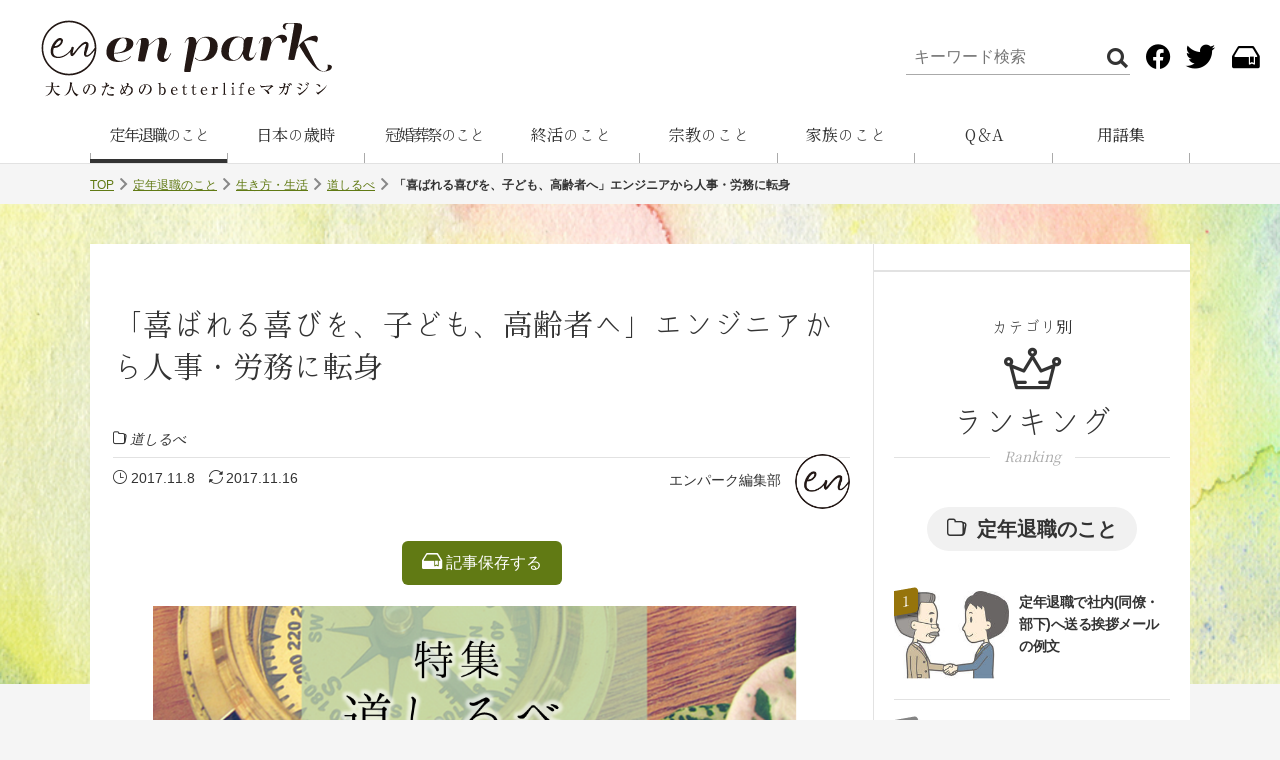

--- FILE ---
content_type: text/html; charset=utf-8
request_url: https://en-park.net/books/8312/
body_size: 17447
content:
<!DOCTYPE html><html><head><meta charset="utf-8" /><style>.async-hide { opacity: 0 !important} </style>
<script>(function(a,s,y,n,c,h,i,d,e){s.className+=' '+y;h.start=1*new Date;
h.end=i=function(){s.className=s.className.replace(RegExp(' ?'+y),'')};
(a[n]=a[n]||[]).hide=h;setTimeout(function(){i();h.end=null},c);h.timeout=c;
})(window,document.documentElement,'async-hide','dataLayer',4000,
{'GTM-K84CX7P':true});</script>
<script>
(function(i,s,o,g,r,a,m){i['GoogleAnalyticsObject']=r;i[r]=i[r]||function(){
(i[r].q=i[r].q||[]).push(arguments)},i[r].l=1*new Date();a=s.createElement(o),
m=s.getElementsByTagName(o)[0];a.async=1;a.src=g;m.parentNode.insertBefore(a,m)
})(window,document,'script','https://www.google-analytics.com/analytics.js','ga');
ga('create', 'UA-29614643-1', 'auto');
ga('require', 'GTM-K84CX7P');
</script>
<!-- Google Tag Manager -->
<script>(function(w,d,s,l,i){w[l]=w[l]||[];w[l].push({'gtm.start':
new Date().getTime(),event:'gtm.js'});var f=d.getElementsByTagName(s)[0],
j=d.createElement(s),dl=l!='dataLayer'?'&l='+l:'';j.async=true;j.src=
'https://www.googletagmanager.com/gtm.js?id='+i+dl;f.parentNode.insertBefore(j,f);
})(window,document,'script','dataLayer','GTM-W9M54R4');</script>
<!-- End Google Tag Manager -->
<meta http-equiv="X-UA-Compatible" content="IE=edge,chrome=1">
<meta name="viewport" content="width=device-width,initial-scale=1.0">
<title>「喜ばれる喜びを、子ども、高齢者へ」エンジニアから人事・労務に転身 | 大人のためのbetterlife マガジン『enpark』</title><meta content="定年退職後も生きがいをもって過ごすヒントをさぐる。インタビュー特集「道しるべ」。定年退職や現役引退をどう迎え、その後どう過ごすのか？1人1人の悩みや葛藤、挫折、喜び、達成感。等身大のインタビューを通して読者のよりよい人生のヒントになることを願っています。" name="description" /><meta content="介護,早期退職,セカンドライフ,転職,60歳からの,早期退職,アーリーリタイアメント" name="keywords" /><meta name="twitter:card" content="summary_large_image" />
<meta name="twitter:site" content="@enpark2" />
<meta name="twitter:creator" content="@enpark2" />
<meta property="fb:app_id" content="1405333033068900" />
<meta property="og:site_name" content="大人のためのbetterlife マガジン『enpark』" />
<meta property="og:title" content="「喜ばれる喜びを、子ども、高齢者へ」エンジニアから人事・労務に転身" />
<meta property="og:type" content="article" />
<meta property="og:url" content="https://en-park.net/books/8312" />
<meta property="og:image" content="https://en-park.net/system/images/images/000/002/268/original/michishirube_eyechachi.png?1561350955" />
<meta property="og:description" content="道しるべ　第二回キャッチフレーズは「喜ばれる喜びを、子ども、高齢者へ」エンジニアから人事・労務担当に転身　安藤裕二さんもくじ46歳で社会保険社労士の資格を取得認定NPO法人カタリバとの出会い「産休・育休・時短勤務制度」の整備に尽力昇華された積年の思い「これが最終形ではないかもしれない」と「楽に生きたい」46歳で社会保険社労士の資格を取得認定NPO法人カタリバで人事・労務を担当する安藤裕二さんは、現在52歳。4年前までは、大手メーカーでエンジニアとして働いていた。転機が訪れたのは、彼の3人目の子どもが生まれ、400日間の育児休暇を取得した時だった。「男性では珍しい長期育児休暇取得でした。社..." />
<meta content="b8312" data-aja-request="" itemprop="aja:content_id" /><meta content="道しるべ" data-aja-request="" itemprop="aja:kv.genre" /><meta content="「喜ばれる喜びを、子ども、高齢者へ」エンジニアから人事・労務に転身" itemprop="aja:title" /><link href="https://en-park.net/packs/media/images/favicon-23a61b7514dc105d38331dc2bfdd954a.ico" rel="shortcut icon" type="image/x-icon" /><meta name="csrf-param" content="authenticity_token" />
<meta name="csrf-token" content="fUtfYgmMCg/8qToVIplGOphSNeA4y8Kose8julwz4dNdkF8xEjmGeUhfLRSt1pX/RLDzVqTexxIXnJ1W9M0lRA==" /><link href="https://en-park.net/books/8312/amp" rel="amphtml" /><link href="https://unpkg.com/video.js/dist/video-js.css" rel="stylesheet" /><script type="text/javascript" language="javascript">
  /* <![CDATA[ */
  var yahoo_retargeting_id = 'R2007SB7KH';
  var yahoo_retargeting_label = '';
  /* ]]> */
</script>
<script type="text/javascript" language="javascript" src="//b92.yahoo.co.jp/js/s_retargeting.js"></script>
<script type="text/javascript" language="javascript">
  /* <![CDATA[ */
  var yahoo_retargeting_id = 'CWXZ4CQX1L';
  var yahoo_retargeting_label = '';
  /* ]]> */
</script>
<script type="text/javascript" language="javascript" src="//b92.yahoo.co.jp/js/s_retargeting.js"></script>

<script id="tagjs" type="text/javascript">
  (function () {
    var tagjs = document.createElement("script");
    var s = document.getElementsByTagName("script")[0];
    tagjs.async = true;
    tagjs.src = "//s.yjtag.jp/tag.js#site=lafoL3Q";
    s.parentNode.insertBefore(tagjs, s);
  }());
</script>
<noscript>
  <iframe src="//b.yjtag.jp/iframe?c=lafoL3Q" width="1" height="1" frameborder="0" scrolling="no" marginheight="0" marginwidth="0"></iframe>
</noscript>
<style amp-boilerplate="">body{-webkit-animation:-amp-start 8s steps(1,end) 0s 1 normal both;-moz-animation:-amp-start 8s steps(1,end) 0s 1 normal both;-ms-animation:-amp-start 8s steps(1,end) 0s 1 normal both;animation:-amp-start 8s steps(1,end) 0s 1 normal both}@-webkit-keyframes -amp-start{from{visibility:hidden}to{visibility:visible}}@-moz-keyframes -amp-start{from{visibility:hidden}to{visibility:visible}}@-ms-keyframes -amp-start{from{visibility:hidden}to{visibility:visible}}@-o-keyframes -amp-start{from{visibility:hidden}to{visibility:visible}}@keyframes -amp-start{from{visibility:hidden}to{visibility:visible}}</style><noscript><style amp-boilerplate="">body{-webkit-animation:none;-moz-animation:none;-ms-animation:none;animation:none}</style></noscript><script async="" src="https://cdn.ampproject.org/v0.js"></script><script async="" custom-element="amp-form" src="https://cdn.ampproject.org/v0/amp-form-0.1.js"></script><script async="" custom-element="amp-list" src="https://cdn.ampproject.org/v0/amp-list-0.1.js"></script><script async="" custom-template="amp-mustache" src="https://cdn.ampproject.org/v0/amp-mustache-0.2.js"></script><script async="" custom-element="amp-youtube" src="https://cdn.ampproject.org/v0/amp-youtube-0.1.js"></script><script src="https://en-park.net/packs/js/app-d668d8d2b0de24c58445.js"></script><link rel="stylesheet" media="screen" href="https://en-park.net/packs/css/app-f519b480.css" /><link href="https://fonts.googleapis.com/earlyaccess/kokoro.css" rel="stylesheet" /><link href="https://fonts.googleapis.com/css?family=Noto+Serif+JP&amp;display=swap" rel="stylesheet" /></head><body><!-- Google Tag Manager (noscript) -->
<noscript><iframe src="https://www.googletagmanager.com/ns.html?id=GTM-W9M54R4"
height="0" width="0" style="display:none;visibility:hidden"></iframe></noscript>
<!-- End Google Tag Manager (noscript) -->
<div class="wrapper" id="pageTop"><header class="l-header"><div class="l-header__inner"><div class="l-header__logo"><a href="/"><img alt="大人のためのbetterlife マガジン『enpark』" src="https://en-park.net/packs/media/images/logo_en-ab545d5859de3b1eebf998f3b8ff9a94.svg" /></a></div><div class="l-header__ui"><ul><li class="l-header__ui__li l-header__search js-searchUI" hidden="" id="search"><form target="_top" action="/search/book" accept-charset="UTF-8" method="get"><input class="c-searchBox" name="q" placeholder="キーワード検索" type="text" /><button class="l-header__search__btn" type="submit"><i class="icon-search"></i></button></form></li><li class="l-header__ui__li u-dispPC_ib"><a class="l-header__ui__a" href="https://www.facebook.com/en.park.net/" target="_blank"><i class="icon-fb"></i></a></li><li class="l-header__ui__li u-dispPC_ib"><a class="l-header__ui__a" href="https://twitter.com/enpark2" target="_blank"><i class="icon-tw"></i></a></li><li class="l-header__ui__li l-header__archive"><a class="l-header__ui__a" href="/bookmarks"><i class="icon-archive"></i><span>ARCHIVE</span></a></li></ul></div></div><a href="#" class="l-header__ui__a l-header__searchBtn js-searchBtn u-dispSP" on="tap:search.toggleVisibility"><i class="icon-search"></i><span>SEARCH</span></a>
<nav class="l-header__nav__wrap"><ul class="l-header__nav u-clearfix js-navigation"><li class="l-header__nav__li"><a class="l-header__nav__a js-subNav l-header__nav__a--lsp is-current" data-category="teinen" href="/categories/teinen">定年退職のこと<i class="icon-arrow"></i></a></li><li class="l-header__nav__li"><a class="l-header__nav__a js-subNav" data-category="saijiki" href="/categories/saijiki">日本の歳時<i class="icon-arrow"></i></a></li><li class="l-header__nav__li"><a class="l-header__nav__a js-subNav l-header__nav__a--lsp" data-category="kankonsosai" href="/categories/kankonsosai">冠婚葬祭のこと<i class="icon-arrow"></i></a></li><li class="l-header__nav__li"><a class="l-header__nav__a js-subNav" data-category="shukatsu" href="/categories/shukatsu">終活のこと<i class="icon-arrow"></i></a></li><li class="l-header__nav__li"><a class="l-header__nav__a js-subNav" data-category="religion" href="/categories/religion">宗教のこと<i class="icon-arrow"></i></a></li><li class="l-header__nav__li"><a class="l-header__nav__a js-subNav" data-category="family" href="/categories/family">家族のこと<i class="icon-arrow"></i></a></li><li class="l-header__nav__li"><a class="l-header__nav__a" href="/questions">Q＆A</a></li><li class="l-header__nav__li"><a class="l-header__nav__a" href="/words">用語集</a></li></ul><div id="menu"><nav class="l-header__subNav teinen"><ul class="l-header__subNav__wrap"><li class="l-header__subNav__li"><a class="l-header__subNav__a" href="/categories/life">生き方・生活</a></li><li class="l-header__subNav__li"><a class="l-header__subNav__a" href="/categories/job">仕事</a></li><li class="l-header__subNav__li"><a class="l-header__subNav__a" href="/categories/lesson">趣味・学び</a></li><li class="l-header__subNav__li"><a class="l-header__subNav__a" href="/categories/money_inheritance">お金・相続</a></li><li class="l-header__subNav__li"><a class="l-header__subNav__a" href="/categories/house_reform">住まい・リフォーム</a></li><li class="l-header__subNav__li"><a class="l-header__subNav__a" href="/categories/teinenflow">定年退職の手続き基礎知識</a></li><li class="l-header__subNav__li"><a class="l-header__subNav__a" href="/categories/teineniwai">定年退職のプレゼント・メッセージ</a></li></ul></nav><nav class="l-header__subNav saijiki"><ul class="l-header__subNav__wrap"><li class="l-header__subNav__li"><a class="l-header__subNav__a" href="/categories/obon">お盆特集</a></li><li class="l-header__subNav__li"><a class="l-header__subNav__a" href="/categories/ohigan">お彼岸特集 春彼岸・秋彼岸</a></li><li class="l-header__subNav__li"><a class="l-header__subNav__a" href="/categories/coldest">寒中見舞いのチェックポイント</a></li><li class="l-header__subNav__li"><a class="l-header__subNav__a" href="/categories/ohakamairi">お墓参り</a></li><li class="l-header__subNav__li"><a class="l-header__subNav__a" href="/categories/year_end">年末年始特集</a></li><li class="l-header__subNav__li"><a class="l-header__subNav__a" href="/categories/mourning">特集喪中はがき</a></li><li class="l-header__subNav__li"><a class="l-header__subNav__a" href="/categories/wagaya">我が家の供養</a></li></ul></nav><nav class="l-header__subNav kankonsosai"><ul class="l-header__subNav__wrap"><li class="l-header__subNav__li"><a class="l-header__subNav__a" href="/categories/first_funeral">はじめてのお葬式</a></li><li class="l-header__subNav__li"><a class="l-header__subNav__a" href="/categories/host">喪主のマナー</a></li><li class="l-header__subNav__li"><a class="l-header__subNav__a" href="/categories/guest">弔問・会葬者のマナー</a></li><li class="l-header__subNav__li"><a class="l-header__subNav__a" href="/categories/ofuse">お布施特集</a></li><li class="l-header__subNav__li"><a class="l-header__subNav__a" href="/categories/koden">特集もうお香典で困らない</a></li><li class="l-header__subNav__li"><a class="l-header__subNav__a" href="/categories/houji">法事法要</a></li><li class="l-header__subNav__li"><a class="l-header__subNav__a" href="/categories/mourning">特集喪中はがき</a></li></ul></nav><nav class="l-header__subNav shukatsu"><ul class="l-header__subNav__wrap"><li class="l-header__subNav__li"><a class="l-header__subNav__a" href="/categories/funeral">葬儀</a></li><li class="l-header__subNav__li"><a class="l-header__subNav__a" href="/categories/grave">お墓・霊園</a></li><li class="l-header__subNav__li"><a class="l-header__subNav__a" href="/categories/charnel">納骨堂</a></li><li class="l-header__subNav__li"><a class="l-header__subNav__a" href="/categories/ashes">散骨</a></li><li class="l-header__subNav__li"><a class="l-header__subNav__a" href="/categories/trees">樹木葬</a></li><li class="l-header__subNav__li"><a class="l-header__subNav__a" href="/categories/guardianship">成年後見</a></li><li class="l-header__subNav__li"><a class="l-header__subNav__a" href="/categories/endingnote">エンディングノート書き方講座</a></li><li class="l-header__subNav__li"><a class="l-header__subNav__a" href="/categories/fact">みんなの気になるエンディングの数字</a></li><li class="l-header__subNav__li"><a class="l-header__subNav__a" href="/categories/griefcare">グリーフケア</a></li></ul></nav><nav class="l-header__subNav religion"><ul class="l-header__subNav__wrap"><li class="l-header__subNav__li"><a class="l-header__subNav__a" href="/categories/ofuse">お布施特集</a></li><li class="l-header__subNav__li"><a class="l-header__subNav__a" href="/categories/houji">法事法要</a></li><li class="l-header__subNav__li"><a class="l-header__subNav__a" href="/categories/kind_funeral">葬儀の種類</a></li></ul></nav><nav class="l-header__subNav family"><ul class="l-header__subNav__wrap"><li class="l-header__subNav__li"><a class="l-header__subNav__a" href="/categories/care">介護</a></li><li class="l-header__subNav__li"><a class="l-header__subNav__a" href="/categories/parent">定年を機に考えたい親のこと特集</a></li><li class="l-header__subNav__li"><a class="l-header__subNav__a" href="/categories/wagaya">我が家の供養</a></li><li class="l-header__subNav__li"><a class="l-header__subNav__a" href="/categories/guardianship">成年後見</a></li></ul></nav><nav class="l-header__subNav press"><ul class="l-header__subNav__wrap"></ul></nav><nav class="l-header__subNav others"><ul class="l-header__subNav__wrap"></ul></nav></div></nav>
</header><div class="l-breadcrumbs"><ul class="l-breadcrumbs__wrap"><li class="l-breadcrumbs__item"><a href="/">TOP</a></li><li class="l-breadcrumbs__item"><a href="/categories/teinen">定年退職のこと</a></li><li class="l-breadcrumbs__item"><a href="/categories/life">生き方・生活</a></li><li class="l-breadcrumbs__item"><a href="/categories/michishirube">道しるべ</a></li><li class="l-breadcrumbs__item">「喜ばれる喜びを、子ども、高齢者へ」エンジニアから人事・労務に転身</li></ul></div><main class="l-main"><div class="l-main__bg"><img class="u-ojf" src="https://en-park.net/packs/media/images/bg-6a5bff6f29c525476ac424e2fc73302f.jpg" /></div><div class="u-inner u-inner--2col"><div class="c-mainColumn"><section class="u-inner c-article"><header class="c-article__head c-unit"><h1 class="c-article__head__h1">「喜ばれる喜びを、子ども、高齢者へ」エンジニアから人事・労務に転身</h1><aside><em class="c-category"><a href="/categories/michishirube" style="display: inline;">道しるべ</a></em><time class="c-timeStamp"><i class="icon-timestamp"></i>2017.11.8</time><br class="u-dispSP" /><time class="c-timeStamp"><i class="icon-update"></i>2017.11.16</time><figure class="c-writerIcon"><figcaption class="c-writerIcon__cap"><a href="/en_people/1">エンパーク編集部</a></figcaption><p><a href="/en_people/1"><img class="u-ojf" src="/system/en_people/avatars/000/000/001/small/ph_writer_en_320.jpg?1564553723" /></a></p></figure></aside></header><div id="div-gpt-ad-1569294916228-0" style="margin: 10px auto; text-align: center;"></div><div class="c-article__archive"><form action-xhr="/bookmarks?bookmarkable_id=8312&amp;bookmarkable_type=Book" method="POST" target="_top"><div class="hide-on-success"><amp-list credentials="include" height="45" layout="fixed-height" src="/bookmarks/is_bookmarked?bookmarkable_id=8312&amp;bookmarkable_type=Book" width="auto"><template type="amp-mustache">{{#bookmarked}}
  <button class="c-article__archive__a" disabled="disabled">
    <i class="icon-archive"></i> 記事を保存済み
  </button>
{{/bookmarked}}
{{^bookmarked}}
  <button class="c-article__archive__a">
    <i class="icon-archive"></i> 記事保存する
  </button>
{{/bookmarked}}</template></amp-list></div><div submit-success="true"><div>記事を保存しました</div></div></form></div><div class="c-article__wrap c-edit"><img class="lazy" data-original="/system/images/images/000/002/255/original/michishirube_header.png?1509186435" src="/system/images/images/000/001/669/original/transparent.gif" alt="道しるべ" title="道しるべ" width="100%">

<div class="inner">

<div class="box_g box_g_dash">
<p><a href="/categories/michishirube">道しるべ</a>　第二回<br>
キャッチフレーズは「喜ばれる喜びを、子ども、高齢者へ」<br>
<br>
<img class="lazy" data-original="/system/images/images/000/002/264/original/michi2-1.jpg?1510156206" src="/system/images/images/000/001/669/original/transparent.gif" alt="道しるべ第2回" title="道しるべ第2回" width="100%">
エンジニアから人事・労務担当に転身　安藤裕二さん<br>
<br>
</p>
<div class="box_g">
<h3 id="menu">もくじ</h3>
<p></p>
<ul>
<li><a href="#01">46歳で社会保険社労士の資格を取得</a></li>
<li><a href="#02">認定NPO法人カタリバとの出会い</a></li>
<li><a href="#03">「産休・育休・時短勤務制度」の整備に尽力</a></li>
<li><a href="#04">昇華された積年の思い</a></li>
<li><a href="#05">「これが最終形ではないかもしれない」と「楽に生きたい」</a></li>
</ul>
</div>
</div>

</div>
<a name="01" id="01"></a>
<h2>46歳で社会保険社労士の資格を取得</h2>
<div class="inner">
<p>
認定<a href="/words/7962">NPO</a>法人カタリバで人事・労務を担当する安藤裕二さんは、現在52歳。4年前までは、大手メーカーでエンジニアとして働いていた。転機が訪れたのは、彼の3人目の子どもが生まれ、400日間の育児休暇を取得した時だった。<br>
<br>
「男性では珍しい長期育児休暇取得でした。社会では男性の育児休暇の取得も推奨されていて、休暇を取ることは労働者の権利でもあるはずなのに、上の人からは『辞めるつもりだよね』『戻ってきても<a href="/categories/job">仕事</a>ないよ』などと嫌味を言われました。気の弱い人なら、要求を引っ込めてしまったかもしれません」<br>
<br>
社会に出てからずっと「労働者と使用者が対等になるにはどうすればいいんだろう」と考えてきた安藤さん。やがて、社会保険社労士の資格に興味を持ち始める。<br>
<br>
「勉強し始めたら面白くなって、気付いたら資格を取っていました」<br>
<br>
取得後は、資格を活かせるポジションへの異動を希望し、会社と交渉したが上手くいかなかった。そんな頃、勤務していた大手メーカーのリストラが始まる。<br>
<br>
「嫌がらせがあったり、『追い出し部屋』ができたり、社内の雰囲気も悪くなってきて『ここでは人事や労務の仕事ができそうにない』と思い、転職することに決めました」<br>
</p>
</div>
<a name="02" id="02"></a>
<h2>認定NPO法人カタリバとの出会い</h2>
<div class="inner">
<p>「人事・労務担当者募集。未経験者可」という求人を見つけた。<br>
<img class="lazy" data-original="/system/images/images/000/002/265/original/r-IMG_0588.jpg?1510156300" src="/system/images/images/000/001/669/original/transparent.gif" alt="道しるべ第2回" title="道しるべ第2回" width="100%">
<br>
「私は長年教育に興味があり、以前は先生になりたいと思っていました。転職の経験は過去にもありますが、その度に『教育に携わりたい』という気持ちがもたげてきました。当時私は48歳。社会人人生も先が見えてきています。だからもう他のことは一切考えず『チャンスじゃないか。やってみたいなら飛び込もう！』と思い、挑戦することを決意しました」<br>
<br>
それが現在務める認定NPO法人カタリバ。社会保険社労士の資格が活かせて教育にも携われる、理想的な職場だった。<br>
<br>
「若い人が多いと聞いていたので『私みたいな年配の者がいて大丈夫かな』という心配は多少ありました。しかし、今でこそ100人規模の団体になりましたが、当時はまだ50人いないくらいだったので、人事・労務だからといってそれだけやっていればいいわけではありません。入社してから上司に聞いたのですが、エンジニア経験もあって、教育に興味を持っていて、社会に対するいろいろな問題意識もある。『何でもできそう！』ということで採用されたようです」<br>

<br>
</p>
</div>
<a name="03" id="03"></a>
<h2>「産休・育休・時短勤務制度」の整備に尽力</h2>
<div class="inner">
<p>念願が叶い、人事・労務担当者として働く安藤さん。入職して4年になるが、最も大きな功績は、産休・育休・時短勤務制度を整備したことだ。<br>
<br>
「入職後すぐに『産休・育休を取りたいという人がいるから、制度を作ってくれないか』と頼まれました」<br>
<br>
2013年6月に入職し、職員が産休・育休に入ったのが7月。入職早々、実質1ヶ月で新しい制度を整備した。<br>
<br>
安藤さんは自身の育休取得経験を活かしつつ、顧問の社労士や他団体の人事・労務担当者などに相談したり、上司や取得希望職員と話し合いながら制度を整えていった。産休・育休取得第一号となった職員は、「安藤さんがいなかったら一人で団体と交渉しなくてはならなかった。本当に感謝しています」と話す。育休明けには、時短勤務についても相談に乗った。<br>
<br>
<img class="lazy" data-original="/system/images/images/000/002/266/original/r-IMG_0595.jpg?1510156318" src="/system/images/images/000/001/669/original/transparent.gif" alt="道しるべ第2回" title="道しるべ第2回" width="100%">
<br><br>
「法律や社会で後押しされているものを制度として整備するのはそんなに大変ではないのですが、そうでないものをルールとして導入しようとすると時間がかかります。産休・育休・時短勤務制度より、人事評価制度、勤怠管理システムなんかを導入しようとすると、団体内で葛藤が起こりやすい。導入するメリットを説明して合意を作り、調整していくのが人事・労務担当者としてのがんばり所ですね」
</p>
</div>
<a name="04" id="04"></a>
<h2>昇華された積年の思い</h2>
<div class="inner">
<p>
一般の職員と幹部との板挟みとなるポジションのようだが、未経験でも問題はなかったのか。<br>
<br>
「合意形成はどんな組織にもあり、社会人なら調整経験はあるはずです。だから特に戸惑うことはありませんでした。ただ、評価や給与に直結する仕事なので切実さはあります。情報漏洩にも気を使いますし、プライベートな問題にも、個人の価値観にも関わってくる。そこが難しいところであり、腕の振るいどころでもあります」<br>
<br>
万が一、調整を超えた領域に行ってしまったらどうなるのだろう。<br>
<br>
「私が持っている情報を全部出すなど、決定権者に詳細な状況を伝える努力をした上で、判断を委ねるしかありません。とはいえ、この団体は組織の特性上、協調的な人が多いので、そこまでの事態に陥ることは少ないですが」<br>
<br>
認定NPO法人カタリバは、どんな環境に育っても「未来は創り出せる」と信じられる社会を目指し、2001年に設立した教育NPOだ。全国の子どもたちに、「ナナメの関係」と「本音の対話」を通じて、学びの意欲を育む活動を行っている。「教育に携わりたい」という思いは報われたのだろうか。<br>
<br>
「教育に興味を持ったきっかけは、小学4年生の頃の担任の先生です。喧嘩があったら『無関心が一番いけない』と言って、喧嘩をした子どもではなく、喧嘩を見ていた子どもを叱る先生でした。『教育に携わりたい』という思いは、ここに来て、ある意味昇華されました。教育現場にいるわけではないですが、すぐ近くで、教育に情熱を傾ける若い方を支えている。もう以前のように「自分が直接教える」という教育に拘る気持ちはなくなったように感じます」<br>
<br>
</p>
</div>
<a name="05" id="05"></a>
<h2>「これが最終形ではないかもしれない」と「楽に生きたい」</h2>
<div class="inner">
<p>
念願が叶い、積年の思いも昇華された今、順風満帆のように見える。<br>
<br>
「エンジニアを辞めて『ゴール待ちの人生』を降りたことには、全く後悔はありません。でも、100％の納得なんてない。『これが最終形ではないかもしれない』と、今も悩みながら生きています」<br>
<br>
悩み、考え続けることは、思考停止していない証拠だ。<br>
<br>
「人は人に喜ばれることが何より嬉しいと信じているので、『喜ばれる喜びを、子ども、高齢者へ』を私のミッションとしています。
喜ばれる機会が減っている高齢者やまだ機会が少ない子どもにとっては、それが生きるモチベーションになるはず。特に今の子どもは自分で何かを生み出す余白がなくなっています。『自分から手を差し伸べて、相手が喜んでくれる』という経験は、一生の支えになるのではないかと考え、伝えていきたいと思っています」<br>
<br>
このミッションは、人生のテーマのようなもの。<br>
<br>
これがあることで、<a href="/categories/way_of_life">生き方</a>に一本筋が通る。「『喜ばれるためには』『喜ばれる喜びを伝えるには』を考え続けていれば、自ずとそこに近づけるのではないでしょうか」<br>
<br>
そう言って目を細める安藤さん。人生100年と言われる時代だが、彼の場合はまだ半分を過ぎたところだ。残り40余年をどう生きるか。<br>
<img class="lazy" data-original="/system/images/images/000/002/267/original/michi2-3.jpg?1510156342" src="/system/images/images/000/001/669/original/transparent.gif" alt="道しるべ第2回" title="道しるべ第2回" width="100%">
<br>
「楽に生きたいですね。最近親の<a href="/categories/care">介護</a>に関わるようになって『頑張るだけが幸せじゃない』と思うようになりました。バランスが大切だなと。アーリーリタイメントではないけれど、今は『頑張り過ぎない』人生設計を立てています」<br>
<br>
より良く生きる方法を悩み、考え続けながらも、「楽に生きたい」と笑う安藤さん。その姿は実に等身大だ。それでも彼の生き方がブレなかったのは、独自に考えた人生のテーマがあったからなのかもしれない。<br>
<br>
人生には様々なステージがある。定年は、ひとつのステージにおけるゴールというだけで、そこで人生が終わるわけではない。長く見通した人生を考えること＝人生のテーマを持つことで、どんなステージにおいても慌てることなく、有意義な人生を送れるのではないだろうか。安藤さんの今後を見守りたい。</p>
</div>
<div class="box_g box_g_dash photo_box clearfix">
<p class="clearfix">
</p>
<h4>道しるべさんの紹介</h4>
安藤裕二（あんどうゆうじ）認定NPO法人カタリバで人事・労務を担当。元大手メーカーのエンジニア。『喜ばれる喜びを、子ども、高齢者へ』を自身の信条としている。<br>
認定NPO法人カタリバはどんな環境に育っても「未来は創り出せる」と信じられる社会を目指し、2001年に設立した教育NPO。月1,000円から寄付が可能。<a href="https://www.katariba.or.jp/search/index01.html?utm_source=edpark&amp;utm_medium=website&amp;utm_content=katariba_171108&amp;utm_campaign=izo%0A" class="external_links" target="_blank">カタリバのページへ</a> <br>

</div>
<div class="inner">
<p>(取材・執筆：旦木　瑞穂)</p>
</div>



<img height="1" id="end-of-body" src="https://en-park.net/packs/media/images/1x1-3eacd0132310ea44cad756b378a3bc07.gif" width="1" /><div id="div-gpt-ad-1573192921221-0"></div><h2><i class="icon-category"></i>関連する記事</h2><ul class="link_lists"><li><a href="/books/8312">「喜ばれる喜びを、子ども、高齢者へ」エンジニアから人事・労務に転身</a></li><li><a href="/books/8329">「好きの力×行動＝人生を楽しく生きるコツ」新聞記者からフリーランスへ転身</a></li><li><a href="/books/8304">「会社員時代に何かを得た時の何倍も嬉しい」早期退職後、介護の道へ</a></li><li><a href="/books/8362">夫の死を経て50代で看護師兼僧侶へ</a></li></ul><h2 class="c-tagList__head"><i class="icon-tag"></i>タグ一覧</h2><ul class="c-tagList__ul"><li class="c-tagList__li"><a class="c-tagList__a" href="/tags/%E5%AE%9A%E5%B9%B4%E9%80%80%E8%81%B7%E5%BE%8C%E3%81%AB%E3%81%A4%E3%81%84%E3%81%A6/book">#定年退職後について</a></li><li class="c-tagList__li"><a class="c-tagList__a" href="/tags/%E9%81%93%E3%81%97%E3%82%8B%E3%81%B9/book">#道しるべ</a></li><li class="c-tagList__li"><a class="c-tagList__a" href="/tags/%E4%BB%8B%E8%AD%B7/book">#介護</a></li><li class="c-tagList__li"><a class="c-tagList__a" href="/tags/%E8%BB%A2%E8%81%B7/book">#転職</a></li><li class="c-tagList__li"><a class="c-tagList__a" href="/tags/%E3%82%BB%E3%82%AB%E3%83%B3%E3%83%89%E3%83%A9%E3%82%A4%E3%83%95/book">#セカンドライフ</a></li></ul></div></section><section class="u-inner u-brdT"><dl class="c-article__share sticky"><dt class="c-article__share__head">役に立ったらShare！</dt><dd class="c-article__share__btn"><a class="c-article__share__btn--fb" href="https://www.facebook.com/sharer/sharer.php?hashtag=%23enpark&amp;quote=%E3%80%8C%E5%96%9C%E3%81%B0%E3%82%8C%E3%82%8B%E5%96%9C%E3%81%B3%E3%82%92%E3%80%81%E5%AD%90%E3%81%A9%E3%82%82%E3%80%81%E9%AB%98%E9%BD%A2%E8%80%85%E3%81%B8%E3%80%8D%E3%82%A8%E3%83%B3%E3%82%B8%E3%83%8B%E3%82%A2%E3%81%8B%E3%82%89%E4%BA%BA%E4%BA%8B%E3%83%BB%E5%8A%B4%E5%8B%99%E3%81%AB%E8%BB%A2%E8%BA%AB&amp;u=https%3A%2F%2Fen-park.net%2Fbooks%2F8312" target="_blank"><i class="icon-fb"></i></a></dd><dd class="c-article__share__btn"><a class="c-article__share__btn--tw" href="https://twitter.com/intent/tweet?hashtags=enpark&amp;text=%E3%80%8C%E5%96%9C%E3%81%B0%E3%82%8C%E3%82%8B%E5%96%9C%E3%81%B3%E3%82%92%E3%80%81%E5%AD%90%E3%81%A9%E3%82%82%E3%80%81%E9%AB%98%E9%BD%A2%E8%80%85%E3%81%B8%E3%80%8D%E3%82%A8%E3%83%B3%E3%82%B8%E3%83%8B%E3%82%A2%E3%81%8B%E3%82%89%E4%BA%BA%E4%BA%8B%E3%83%BB%E5%8A%B4%E5%8B%99%E3%81%AB%E8%BB%A2%E8%BA%AB&amp;url=https%3A%2F%2Fen-park.net%2Fbooks%2F8312" target="_blank"><i class="icon-tw"></i></a></dd></dl></section><section class="u-inner u-inner--client u-brdT"><h2 class="c-h2 recommend"><i class="c-h2__icon icon-advertorial"></i>注目の記事<span>【PR】</span></h2><div class="col-L"><article class="c-unit"><figure class="thumb"><a class="gtm-click" href="/books/8524"><img class="u-ojf" src="/system/images/images/000/003/213/std/aoyamalineeye.png?1587994938" /></a></figure><header><h3><a class="gtm-click" href="/books/8524">納骨堂のLINE見学予約受付中！動画解説付き【東京都港区の納骨堂／青山霊廟】</a></h3><p class="summary">「ずっと家にいて終活が進まない」

「そろそろ納骨したいのに見学ができない」

そんなお悩みを少しでも解決すべく、青山霊廟(東京都港区北青山2-12-9・外苑前徒歩2...</p></header></article><article class="c-unit"><figure class="thumb"><a class="gtm-click" href="/books/8526"><img class="u-ojf" src="/system/images/images/000/003/224/std/1.png?1588418328" /></a></figure><header><h3><a class="gtm-click" href="/books/8526">＜喪主サポート＞葬儀・お墓オンライン相談【東京・神奈川・千葉・埼玉限定】</a></h3><p class="summary">【PR】不安定な世情の中、終末期について意識させられ、ご不安に思われる方も増えてきています。

エンパークでは、こんな世情だからこそ、心配されている方が増えている「葬儀・...</p></header></article><article class="c-unit"><figure class="thumb"><a class="gtm-click" href="/books/8518"><img class="u-ojf" src="/system/images/images/000/003/165/std/%E5%AE%B6%E6%97%8F%E5%A3%872.jpg?1585309860" /></a></figure><header><h3><a class="gtm-click" href="/books/8518">失敗しない納骨堂の選び方～はじめての納骨堂探し～</a></h3><p class="summary">
[PR]

葬儀を終えて納骨先を探そうと調べてみると、想像以上に選択肢が多くて悩むことも少なくありません。

墓地や霊園だけでなく、屋内の納骨堂や永代供養墓、樹木...</p></header></article><article class="c-unit"><figure class="thumb"><a class="gtm-click" href="/books/8547"><img class="u-ojf" src="/system/images/images/000/003/395/std/mosyu_jizensodan.jpg?1594353600" /></a></figure><header><h3><a class="gtm-click" href="/books/8547">はじめての喪主でも失敗しない！葬儀の事前相談ポイント</a></h3><p class="summary">

[PR]

「はじめての喪主、、、どこに相談すればいいの？」
「葬儀社を選ぶときに気をつけたほうがいいことは？」
「どうやって葬儀社を探せばいいの？」

...</p></header></article></div></section><section class="u-inner u-brdT"><h2 class="c-h2">あわせて読みたい</h2><div class="uz-en-park_pc uz-ny"></div>
<script async type="text/javascript" src="https://speee-ad.akamaized.net/tag/en-park_pc/js/outer-frame.min.js" charset="utf-8"></script>
</section></div><div class="c-subColumn"><section class="c-ad"><div id="div-gpt-ad-1505443674644-0"></div></section><section class="c-ranking u-inner"><h2 class="c-h2 c-h2--s"><em class="sholder">カテゴリ別</em><i class="c-h2__icon icon-ranking"></i>ランキング<span>Ranking</span></h2><p class="c-ranking__label"><i class="icon-category"></i>定年退職のこと</p><div class="col-S"><article class="c-unit"><figure class="thumb"><a class="gtm-click" href="/books/8457"><img class="u-ojf" src="/system/images/images/000/002/829/medium/726056.jpg?1571805714" /></a></figure><header><h3><a class="gtm-click" href="/books/8457">定年退職で社内(同僚・部下)へ送る挨拶メールの例文</a></h3><aside><em class="c-category"><a href="/categories/teineniwai">定年退職のプレゼント・メッセージ</a></em><time class="c-timeStamp"><i class="icon-timestamp"></i>2019.10.23</time><time class="c-timeStamp"><i class="icon-update"></i>2019.12.23</time><figure class="c-writerIcon"><figcaption class="c-writerIcon__cap"><a href="/en_people/1">エンパーク編集部</a></figcaption><p><a href="/en_people/1"><img class="u-ojf" src="/system/en_people/avatars/000/000/001/small/ph_writer_en_320.jpg?1564553723" /></a></p></figure></aside></header></article><article class="c-unit"><figure class="thumb"><a class="gtm-click" href="/books/8585"><img class="u-ojf" src="/system/images/images/000/003/815/medium/%E6%9B%B9%E6%B4%9E%E5%AE%97_%E6%8E%83%E9%99%A4_01.jpg?1662013208" /></a></figure><header><h3><a class="gtm-click" href="/books/8585">お寺で感じる清々しさ、禅から学ぶ「掃除」の意味と目的【心にいい日本の文化】</a></h3><aside><em class="c-category"><a href="/categories/life">生き方・生活</a></em><time class="c-timeStamp"><i class="icon-timestamp"></i>2022.9.5</time><time class="c-timeStamp"><i class="icon-update"></i>2023.6.20</time><figure class="c-writerIcon"><figcaption class="c-writerIcon__cap"><a href="/en_people/1">エンパーク編集部</a></figcaption><p><a href="/en_people/1"><img class="u-ojf" src="/system/en_people/avatars/000/000/001/small/ph_writer_en_320.jpg?1564553723" /></a></p></figure></aside></header></article><article class="c-unit"><figure class="thumb"><a class="gtm-click" href="/books/8379"><img class="u-ojf" src="/system/images/images/000/002/469/medium/eyecatch.jpg?1561350964" /></a></figure><header><h3><a class="gtm-click" href="/books/8379">定年退職日までにやるべきことリスト～手続き編～</a></h3><aside><em class="c-category"><a href="/categories/teinenflow">定年退職の手続き基礎知識</a></em><time class="c-timeStamp"><i class="icon-timestamp"></i>2018.10.31</time><time class="c-timeStamp"><i class="icon-update"></i>2019.11.22</time><figure class="c-writerIcon"><figcaption class="c-writerIcon__cap"><a href="/en_people/1">エンパーク編集部</a></figcaption><p><a href="/en_people/1"><img class="u-ojf" src="/system/en_people/avatars/000/000/001/small/ph_writer_en_320.jpg?1564553723" /></a></p></figure></aside></header></article><a href="/rankings/teinen">もっと見る<i class="icon-arrow"></i></a></div></section><section class="c-people u-inner u-inner--people u-brdT">
  <h2 class="c-people__head">
    <img src="https://en-park.net/packs/media/images/logo_people-9b675bbe3ddcd6c68b56dded39d19483.png" alt="enな人々">
  </h2>
  <ul class="c-people__list">
    <li class="c-people__list__li">
      <a href="/en_people/1">
        <figure class="c-writerIcon">
          <p><img src="/system/en_people/avatars/000/000/001/small/ph_writer_en_320.jpg?1564553723" class="u-ojf" width="50" height="55"></p>
        </figure>
      </a>
      <h3 class="c-people__list__head">
        せいざん株式会社
        <a href="/en_people/1">
          <em class="c-people__list__head__name">エンパーク編集部</em>
        </a>
        <p class="c-people__list__head__introduction">大人のためのbetterlifeマガジン</p>
      </h3>
    </li>
    <li class="c-people__list__li">
      <a href="/en_people/2">
        <figure class="c-writerIcon">
          <p><img src="/system/en_people/avatars/000/000/002/small/tababe.jpg?1564553724" class="u-ojf" width="50" height="55"></p>
        </figure>
      </a>
      <h3 class="c-people__list__head">
        クリエイティブ sai
        <a href="/en_people/2">
          <em class="c-people__list__head__name">たなべりえ</em>
        </a>
        <p class="c-people__list__head__introduction">地味に忙しい幸運体質の編集人</p>
      </h3>
    </li>
    <li class="c-people__list__li">
      <a href="/en_people/10">
        <figure class="c-writerIcon">
          <p><img src="/system/en_people/avatars/000/000/010/small/OPD_0005rr_%281%29.jpg?1573171591" class="u-ojf" width="50" height="55"></p>
        </figure>
      </a>
      <h3 class="c-people__list__head">
        株式会社 FinCube
        <a href="/en_people/10">
          <em class="c-people__list__head__name">長谷部 真奈見</em>
        </a>
        <p class="c-people__list__head__introduction">お金に関する記事の監修者</p>
      </h3>
    </li>
    <li class="c-people__list__li">
      <a href="/en_people/11">
        <figure class="c-writerIcon">
          <p><img src="/system/en_people/avatars/000/000/011/small/maruo.jpg?1589617753" class="u-ojf" width="50" height="55"></p>
        </figure>
      </a>
      <h3 class="c-people__list__head">
        株式会社N&amp;Bファイナンシャル・コンサルティング
        <a href="/en_people/11">
          <em class="c-people__list__head__name">丸尾健</em>
        </a>
        <p class="c-people__list__head__introduction">実務家ファイナンシャルプランナー</p>
      </h3>
    </li>
    <li class="c-people__list__li">
      <a href="/en_people/6">
        <figure class="c-writerIcon">
          <p><img src="/system/en_people/avatars/000/000/006/small/62578512_1247973532047403_4090076753022681088_n.jpg?1589952730" class="u-ojf" width="50" height="55"></p>
        </figure>
      </a>
      <h3 class="c-people__list__head">
        金子智子建築設計室 一級建築士事務所
        <a href="/en_people/6">
          <em class="c-people__list__head__name"> 金子智子</em>
        </a>
        <p class="c-people__list__head__introduction">家の建築・リノベーションの専門家</p>
      </h3>
    </li>
    <li class="c-people__list__li">
      <a href="/en_people/9">
        <figure class="c-writerIcon">
          <p><img src="/system/en_people/avatars/000/000/009/small/%E3%83%A9%E3%82%A4%E3%82%BF%E3%83%BC%E5%91%B3%E5%8E%9F%E3%81%95%E3%82%93ph.jpg?1573128573" class="u-ojf" width="50" height="55"></p>
        </figure>
      </a>
      <h3 class="c-people__list__head">
        敬食ライター
        <a href="/en_people/9">
          <em class="c-people__list__head__name">味原みずほ</em>
        </a>
        <p class="c-people__list__head__introduction">ライター・レポーター</p>
      </h3>
    </li>
    <li class="c-people__list__li">
      <a href="/en_people/4">
        <figure class="c-writerIcon">
          <p><img src="/system/en_people/avatars/000/000/004/small/ikegai.jpg?1564553728" class="u-ojf" width="50" height="55"></p>
        </figure>
      </a>
      <h3 class="c-people__list__head">
        解体サポート
        <a href="/en_people/4">
          <em class="c-people__list__head__name">池貝充隆</em>
        </a>
        <p class="c-people__list__head__introduction">解体に関する記事の監修者</p>
      </h3>
    </li>
    <li class="c-people__list__li">
      <a href="/en_people/3">
        <figure class="c-writerIcon">
          <p><img src="/system/en_people/avatars/000/000/003/small/tamada.jpg?1564553727" class="u-ojf" width="50" height="55"></p>
        </figure>
      </a>
      <h3 class="c-people__list__head">
        株式会社HOWL
        <a href="/en_people/3">
          <em class="c-people__list__head__name">玉田光史郎</em>
        </a>
        <p class="c-people__list__head__introduction">ライター・ディレクター</p>
      </h3>
    </li>
  </ul>
  <a href="/en_people">もっと見る <i class="icon-arrow"></i></a>
</section>
<section class="u-inner"><h2 class="c-h2 c-h2--s">あなたに<br />おすすめ記事<span>Recommend</span></h2><div class="col-S u-clearfix"><article class="c-unit"><figure class="thumb"><a class="gtm-click" href="/books/8521"><img class="u-ojf" src="/system/images/images/000/003/178/std/kanreki01.jpg?1586768947" /></a></figure><header><h3><a class="gtm-click" href="/books/8521">定年世代が迎える年齢の節目／還暦／緑寿／古希／喜寿／傘寿／60代70代の長寿の祝い</a></h3><aside><em class="c-category"><a href="/categories/live">生活</a></em><time class="c-timeStamp"><i class="icon-timestamp"></i>2020.4.13</time><time class="c-timeStamp"><i class="icon-update"></i>2022.2.7</time><figure class="c-writerIcon"><figcaption class="c-writerIcon__cap"><a href="/en_people/1">エンパーク編集部</a></figcaption><p><a href="/en_people/1"><img class="u-ojf" src="/system/en_people/avatars/000/000/001/small/ph_writer_en_320.jpg?1564553723" /></a></p></figure></aside></header></article><article class="c-unit"><figure class="thumb"><a class="gtm-click" href="/books/7957"><img class="u-ojf" src="/system/images/images/000/000/669/std/touki_sinseisho.jpg?1561350894" /></a></figure><header><h3><a class="gtm-click" href="/books/7957">「建物滅失登記」の「登記申請書」の書き方</a></h3><aside><em class="c-category"><a href="/categories/dismantling">建物解体</a></em><time class="c-timeStamp"><i class="icon-timestamp"></i>2013.12.20</time><time class="c-timeStamp"><i class="icon-update"></i>2024.1.16</time><figure class="c-writerIcon"><figcaption class="c-writerIcon__cap"><a href="/en_people/4">池貝充隆</a></figcaption><p><a href="/en_people/4"><img class="u-ojf" src="/system/en_people/avatars/000/000/004/small/ikegai.jpg?1564553728" /></a></p></figure></aside></header></article><article class="c-unit"><figure class="thumb"><a class="gtm-click" href="/books/8579"><img class="u-ojf" src="/system/images/images/000/003/711/std/%E2%97%AF%E9%A6%99%E5%8D%81%EF%BC%91%E3%83%BB%EF%BC%95.jpg?1619869658" /></a></figure><header><h3><a class="gtm-click" href="/books/8579">香りと出会い、向き合う。聞香・お香の楽しみ方／香十【心にいい日本の文化】</a></h3><aside><em class="c-category"><a href="/categories/life">生き方・生活</a></em><time class="c-timeStamp"><i class="icon-timestamp"></i>2021.5.6</time><time class="c-timeStamp"><i class="icon-update"></i>2021.5.7</time><figure class="c-writerIcon"><figcaption class="c-writerIcon__cap"><a href="/en_people/1">エンパーク編集部</a></figcaption><p><a href="/en_people/1"><img class="u-ojf" src="/system/en_people/avatars/000/000/001/small/ph_writer_en_320.jpg?1564553723" /></a></p></figure></aside></header></article><article class="c-unit"><figure class="thumb"><a class="gtm-click" href="/books/8578"><img class="u-ojf" src="/system/images/images/000/003/695/std/%E2%98%86orin_01.jpg?1613476287" /></a></figure><header><h3><a class="gtm-click" href="/books/8578">ココロが整う「おりんのゆらぎ」。音のチカラを届けたい【心にいい日本の文化】</a></h3><aside><em class="c-category"><a href="/categories/life">生き方・生活</a></em><time class="c-timeStamp"><i class="icon-timestamp"></i>2021.2.19</time><time class="c-timeStamp"><i class="icon-update"></i>2021.4.18</time><figure class="c-writerIcon"><figcaption class="c-writerIcon__cap"><a href="/en_people/1">エンパーク編集部</a></figcaption><p><a href="/en_people/1"><img class="u-ojf" src="/system/en_people/avatars/000/000/001/small/ph_writer_en_320.jpg?1564553723" /></a></p></figure></aside></header></article></div></section><section class="c-ad"><div id="div-gpt-ad-1505443581262-0"></div></section></div></div></main><div class="l-footer">
  <div class="l-footer__bnr">
    <div class="u-inner u-inner--abstract">
      <a href="https://hataraku.en-park.net/" class="l-footer__bnr__a" target="_blank"><img src="https://en-park.net/packs/media/images/bnr_footer_01-427caecbfc20ec1a15ba768f942b007f.png"></a>
      <a href="/" class="l-footer__bnr__a"><img src="https://en-park.net/packs/media/images/bnr_footer_02-73a1816bced095c43d216ea19a8c4273.png"></a>
    </div>
  </div>
  <div class="l-footer__main">
    <div class="l-footer__inner">
      <nav class="l-footer__nav u-clearfix">
        <div class="l-footer__logo">
          <img src="https://en-park.net/packs/media/images/logo_en_w-2db5606b1545b6d356e1971552c768b7.svg" alt="大人のためのbetterlifeマガジン　enpark">
          <ul class="l-footer__sns">
            <li class="l-footer__sns__li"><a href="https://www.facebook.com/en.park.net/" target="_blank" class="l-footer__sns__a"><i class="icon-fb"></i></a></li>
            <li class="l-footer__sns__li"><a href="https://twitter.com/enpark2" target="_blank" class="l-footer__sns__a"><i class="icon-tw"></i></a></li>
          </ul>
        </div>
        <ul>
          <li class="l-footer__nav__li"><a href="/categories/teinen" class="l-footer__nav__a">定年退職</a></li>
          <li class="l-footer__nav__li"><a href="/categories/shukatsu" class="l-footer__nav__a">終活</a></li>
          <li class="l-footer__nav__li"><a href="/categories/saijiki" class="l-footer__nav__a">日本の歳時</a></li>
          <li class="l-footer__nav__li"><a href="/categories/kankonsosai" class="l-footer__nav__a">冠婚葬祭</a></li>
          <li class="l-footer__nav__li"><a href="/categories/religion" class="l-footer__nav__a">宗教のこと</a></li>
          <li class="l-footer__nav__li"><a href="/categories/family" class="l-footer__nav__a">家族のこと</a></li>
          <li class="l-footer__nav__li"><a href="/questions" class="l-footer__nav__a">Q&amp;A</a></li>
          <li class="l-footer__nav__li"><a href="/words" class="l-footer__nav__a">用語集</a></li><br>
          <li class="l-footer__nav__li l-footer__nav__li--s"><a href="/company" class="l-footer__nav__a">会社概要</a></li>
          <li class="l-footer__nav__li l-footer__nav__li--s"><a href="/hajimete" class="l-footer__nav__a">はじめての方へ</a></li>
          <li class="l-footer__nav__li l-footer__nav__li--s"><a href="/terms_of_service" class="l-footer__nav__a">利用規約</a></li>
          <li class="l-footer__nav__li l-footer__nav__li--s"><a href="/personal_data" class="l-footer__nav__a">個人情報の取扱い</a></li>
          <li class="l-footer__nav__li l-footer__nav__li--s"><a href="/forms/inquiries/new" class="l-footer__nav__a">お問い合わせ</a></li>
          <li class="l-footer__nav__li l-footer__nav__li--s"><a href="/categories/press" class="l-footer__nav__a">取材依頼・リリース・メディア掲載</a></li>
          <li class="l-footer__nav__li l-footer__nav__li--s"><a href="/promotion" class="l-footer__nav__a">広告掲載について</a></li>
        </ul>
        <small class="l-footer__copy">Copyright © Seizan Inc. All Rights Reserved.</small>
      </nav>
      <div class="l-footer__form"><h3 class="l-footer__form__head u-tac">エンパークについてあなたのご意見をお聞かせください。</h3><form action-xhr="/goikens/temp_create" method="POST" target="_top"><input type="hidden" name="authenticity_token" value="pVNyf5Evh3eRaP/mPwOR+GhFU53bAsvHIBCxE5mqdWmFiHIsipoLASWe6OewTEI9tKeVK0cXzn2GYw//MVSx/g==" /><div class="hide-on-success"><input id="temp_formtest" name="test" type="hidden" value="lambda" /><input name="form_type" type="hidden" value="temp_goiken_form" /><textarea class="u-mb20" id="temp_goiken_text" name="message" placeholder="ご意見をお送りください。" rows="3"></textarea><button class="u-btn u-mAuto u-mb20" data-disable-with="送信中..." id="temp_goiken_btn" type="submit"><i class="icon-mail"></i>エンパークに意見を送る</button><p class="u-bt40 u-txt__s">上記はお返事することができません。返信の必要なお問合せは<a href="/forms/inquiries/new">こちら</a>から</p></div><div submit-success=""><p>ご意見ありがとうございました。</p><p>お送りくださったご意見を編集部にて確認し、今後とも価値あるサイトとなるよう取り組んで参ります。</p><p>お返事が必要なお問合せは、<a href="/forms/inquiries/new">こちら</a>からお願いいたします。</p></div></form></div>
    </div>
  </div>
  <a href="#pageTop" class="l-footer__pageTop js-scroll"><i class="icon-arrow"></i></a>
</div><!-- /footer -->
</div><div class="u-dispSP anchor_banner"><div id="div-gpt-ad-1505444475206-0"></div></div><script async="async" src="https://www.googletagservices.com/tag/js/gpt.js"></script><script>var googletag = googletag || {};
googletag.cmd = googletag.cmd || [];</script><script>googletag.cmd.push(function() {
  googletag.defineSlot('/6041693/EP_PC_banner', [468, 60], 'div-gpt-ad-1569294916228-0').addService(googletag.pubads());googletag.defineSlot('/6041693/EP_PC_article_infeed', ["fluid"], 'div-gpt-ad-1573192921221-0').addService(googletag.pubads());googletag.defineSlot('/6041693/EP_PC_2nd_Rectangle', [[300, 250], [300, 600]], 'div-gpt-ad-1505443674644-0').addService(googletag.pubads());googletag.defineSlot('/6041693/EP_PC_1st_Rectangle', [[300, 250], [300, 600]], 'div-gpt-ad-1505443581262-0').addService(googletag.pubads());googletag.defineSlot('/6041693/EP_SP_Overlay', [[320, 50], "fluid"], 'div-gpt-ad-1505444475206-0').addService(googletag.pubads());
  googletag.pubads().setTargeting("project","books").setTargeting("page","books_show").setTargeting("book_id","8312").setTargeting("tag",["定年退職後について","道しるべ","介護","転職","セカンドライフ"]).setTargeting("category","道しるべ");
  googletag.pubads().disableInitialLoad();
  googletag.pubads().enableSingleRequest();
  googletag.enableServices();
  googletag.display('div-gpt-ad-1569294916228-0');googletag.display('div-gpt-ad-1573192921221-0');googletag.display('div-gpt-ad-1505443674644-0');googletag.display('div-gpt-ad-1505443581262-0');googletag.display('div-gpt-ad-1505444475206-0');
});</script><script>!function(a9,a,p,s,t,A,g){if(a[a9])return;function q(c,r){a[a9]._Q.push([c,r])}a[a9]={init:function(){q("i",arguments)},fetchBids:function(){q("f",arguments)},setDisplayBids:function(){},_Q:[]};A=p.createElement(s);A.async=!0;A.src=t;g=p.getElementsByTagName(s)[0];g.parentNode.insertBefore(A,g)}("apstag",window,document,"script","//c.amazon-adsystem.com/aax2/apstag.js");
apstag.init({
    pubID: '3635',
    adServer: 'googletag'
});
apstag.fetchBids({
  slots: [{
  slotID: 'div-gpt-ad-1569294916228-0',
  slotName: '/6041693/EP_PC_banner',
  sizes: [[468, 60]]
}
,{
  slotID: 'div-gpt-ad-1573192921221-0',
  slotName: '/6041693/EP_PC_article_infeed',
  sizes: [["fluid"]]
}
,{
  slotID: 'div-gpt-ad-1505443674644-0',
  slotName: '/6041693/EP_PC_2nd_Rectangle',
  sizes: [[300, 250], [300, 600]]
}
,{
  slotID: 'div-gpt-ad-1505443581262-0',
  slotName: '/6041693/EP_PC_1st_Rectangle',
  sizes: [[300, 250], [300, 600]]
}
,{
  slotID: 'div-gpt-ad-1505444475206-0',
  slotName: '/6041693/EP_SP_Overlay',
  sizes: [[320, 50], "fluid"]
}
],
  timeout: 2e3
}, function(bids) {
  googletag.cmd.push(function() {
    apstag.setDisplayBids();
    googletag.pubads().refresh();
  });
});</script><script>googletag.cmd.push(function() {
  googletag.display('div-gpt-ad-1569294916228-0');googletag.display('div-gpt-ad-1573192921221-0');googletag.display('div-gpt-ad-1505443674644-0');googletag.display('div-gpt-ad-1505443581262-0');googletag.display('div-gpt-ad-1505444475206-0');
});</script><script type="text/javascript" src="//d-cache.microad.jp/js/td_ep_access.js"></script>
<script type="text/javascript">
microadTd.EP.start({"article_category": "道しるべ","tag": "定年退職後について,道しるべ,介護,転職,セカンドライフ"})
</script>
</body></html>

--- FILE ---
content_type: text/html; charset=utf-8
request_url: https://www.google.com/recaptcha/api2/aframe
body_size: 268
content:
<!DOCTYPE HTML><html><head><meta http-equiv="content-type" content="text/html; charset=UTF-8"></head><body><script nonce="rWn7DDeKdmFIX9JpYQ4aWA">/** Anti-fraud and anti-abuse applications only. See google.com/recaptcha */ try{var clients={'sodar':'https://pagead2.googlesyndication.com/pagead/sodar?'};window.addEventListener("message",function(a){try{if(a.source===window.parent){var b=JSON.parse(a.data);var c=clients[b['id']];if(c){var d=document.createElement('img');d.src=c+b['params']+'&rc='+(localStorage.getItem("rc::a")?sessionStorage.getItem("rc::b"):"");window.document.body.appendChild(d);sessionStorage.setItem("rc::e",parseInt(sessionStorage.getItem("rc::e")||0)+1);localStorage.setItem("rc::h",'1768377855254');}}}catch(b){}});window.parent.postMessage("_grecaptcha_ready", "*");}catch(b){}</script></body></html>

--- FILE ---
content_type: text/css
request_url: https://en-park.net/packs/css/app-f519b480.css
body_size: 73526
content:
@charset "UTF-8";
/*!
 * ress.css • v1.2.2
 * MIT License
 * github.com/filipelinhares/ress
 */html{box-sizing:border-box;overflow-y:scroll;-webkit-text-size-adjust:100%}*,:after,:before{background-repeat:no-repeat;box-sizing:inherit}:after,:before{text-decoration:inherit;vertical-align:inherit}*{padding:0;margin:0}audio:not([controls]){display:none;height:0}hr{overflow:visible}article,aside,details,figcaption,figure,footer,header,main,menu,nav,section,summary{display:block}summary{display:list-item}small{font-size:80%}[hidden],template{display:none}abbr[title]{border-bottom:1px dotted;text-decoration:none}a{background-color:transparent;-webkit-text-decoration-skip:objects}a:active,a:hover{outline-width:0}code,kbd,pre,samp{font-family:monospace,monospace}b,strong{font-weight:bolder}dfn{font-style:italic}mark{background-color:#ff0;color:#000}sub,sup{font-size:75%;line-height:0;position:relative;vertical-align:baseline}sub{bottom:-.25em}sup{top:-.5em}input{border-radius:0}[role=button],[type=button],[type=reset],[type=submit],button{cursor:pointer}[disabled]{cursor:default}[type=number]{width:auto}[type=search]::-webkit-search-cancel-button,[type=search]::-webkit-search-decoration{-webkit-appearance:none}textarea{overflow:auto;resize:vertical}button,input,optgroup,select,textarea{font:inherit}optgroup{font-weight:700}button{overflow:visible}[type=button]::-moz-focus-inner,[type=reset]::-moz-focus-inner,[type=submit]::-moz-focus-inner,button::-moz-focus-inner{border-style:0;padding:0}[type=button]::-moz-focus-inner,[type=reset]::-moz-focus-inner,[type=submit]::-moz-focus-inner,button:-moz-focusring{outline:1px dotted ButtonText}[type=reset],[type=submit],button,html [type=button]{-webkit-appearance:button}button,select{text-transform:none}button,input,select,textarea{background-color:transparent;border-style:none;color:inherit}select{-moz-appearance:none;-webkit-appearance:none}select::-ms-expand{display:none}select::-ms-value{color:currentColor}legend{border:0;color:inherit;display:table;max-width:100%;white-space:normal}::-webkit-file-upload-button{-webkit-appearance:button;font:inherit}[type=search]{-webkit-appearance:textfield;outline-offset:-2px}img{border-style:none}progress{vertical-align:baseline}svg:not(:root){overflow:hidden}audio,canvas,progress,video{display:inline-block}@media screen{[hidden~=screen]{display:inherit}[hidden~=screen]:not(:active):not(:focus):not(:target){position:absolute;clip:rect(0 0 0 0)}}[aria-busy=true]{cursor:progress}[aria-controls]{cursor:pointer}[aria-disabled]{cursor:default}::-moz-selection{background-color:#b3d4fc;color:#000;text-shadow:none}::selection{background-color:#b3d4fc;color:#000;text-shadow:none}html{font-size:62.5%}body{background:#f5f5f5;font-family:游ゴシック体,YuGothic,游ゴシック Medium,Yu Gothic Medium,游ゴシック,Yu Gothic,Hiragino Kaku Gothic Pro,ヒラギノ角ゴ Pro W3,Meiryo,メイリオ,Osaka,MS PGothic,arial,helvetica,sans-serif;color:#333;font-size:16px;font-size:1.6rem;line-height:1.8}a{color:#617a14;-webkit-transition:.4s;transition:.4s}a:hover{opacity:.7}@media screen and (max-width:980px){a:hover{opacity:1}}em{font-style:normal}img{vertical-align:bottom}@font-face{font-family:enpark;src:url(/packs/media/_sass/fonts/enpark-3dc2c9683160b6c5536c3309504fd2a1.eot);src:url(/packs/media/_sass/fonts/enpark-3dc2c9683160b6c5536c3309504fd2a1.eot#iefix) format("embedded-opentype"),url(/packs/media/_sass/fonts/enpark-1856e5e6f9a7f5cfeab1b339d15dadea.ttf) format("truetype"),url(/packs/media/_sass/fonts/enpark-8d7d5245c2f5ba12c67b386830459e0f.woff) format("woff"),url(/packs/media/_sass/fonts/enpark-ae4fea60c20a36ce6bb182ddc580624e.svg#enpark) format("svg");font-weight:400;font-style:normal}[class*=" icon-"],[class^=icon-]{font-family:enpark;speak:none;font-style:normal;font-weight:400;-webkit-font-feature-settings:normal;font-feature-settings:normal;font-variant:normal;text-transform:none;line-height:1;-webkit-font-smoothing:antialiased;-moz-osx-font-smoothing:grayscale}.icon-update:before{content:"\e90f";margin-right:.25em}.icon-advertorial:before{content:"\e90d"}.icon-ranking:before{content:"\e90e"}.icon-category:before{content:"\e90c";margin-right:.5em}.icon-archive:before{content:"\e90a"}.icon-line:before{content:"\e90b"}.icon-tag:before{content:"\e909";margin-right:.5em}.icon-timestamp:before{content:"\e908";margin-right:.25em}.icon-arrow:before{content:"\e904"}.icon-knowledge:before{content:"\e905"}.icon-mail:before{content:"\e906"}.icon-study:before{content:"\e907";margin-right:.5em}.icon-fb:before{content:"\e900"}.icon-ig:before{content:"\e901"}.icon-search:before{content:"\e902"}.icon-tw:before{content:"\e903"}input,select,textarea{padding:8px;border-radius:6px;-webkit-appearance:none;-moz-appearance:none;appearance:none;box-sizing:border-box;border:1px solid #aaa;width:100%;color:#222}label{position:relative;display:block;cursor:pointer}label span:before{-webkit-transition:.4s;transition:.4s}label:hover span:before{box-shadow:0 0 10px #ddd}input{border-radius:6px;width:100%;background:#fff}input[type=submit]{background:#617a14}input[type=reset],input[type=submit]{color:#fff;border:none;padding:16px 8px}input[type=reset]{background:#888}input[type=password],input[type=text]{margin:-8px 0}input[type=radio]{width:auto;position:absolute;top:9px;left:5px;outline:none;z-index:-1}input[type=radio]+span{display:inline-block;position:relative;line-height:1.2;padding-left:30px}input[type=radio]+span:before{width:24px;height:24px;background:#fff;border:1px solid #aaa;border-radius:50%;box-sizing:border-box;top:0;left:0}input[type=radio]+span:after,input[type=radio]+span:before{content:"";display:inline-block;vertical-align:middle;position:absolute}input[type=radio]+span:after{width:8px;height:8px;background:#aaa;border-radius:50%;top:8px;left:8px}input[type=radio]:checked+span:before{content:"";display:inline-block;width:24px;height:24px;border:1px solid #aaa;border-radius:50%;vertical-align:middle;box-sizing:border-box;position:absolute;top:0;left:0}input[type=radio]:checked+span:after{content:"";display:inline-block;width:8px;height:8px;background:#617a14;border-radius:50%;vertical-align:middle;position:absolute;top:8px;left:8px}input[type=checkbox]{width:auto;position:absolute;top:9px;left:5px;outline:none;z-index:-1}input[type=checkbox]+span{display:inline-block;position:relative;line-height:1.2;padding-left:30px}input[type=checkbox]+span:before{content:"";display:inline-block;width:24px;height:24px;border:1px solid #aaa;border-radius:6px;vertical-align:middle;box-sizing:border-box;position:absolute;top:0;left:0;background:#fff}input[type=checkbox]+span:after{content:""}input[type=checkbox]:checked+span:before{border:1px solid #aaa;border-radius:6px;vertical-align:middle;box-sizing:border-box;background:#617a14}input[type=checkbox]:checked+span:after,input[type=checkbox]:checked+span:before{content:"";display:inline-block;width:24px;height:24px;position:absolute;top:0;left:0}input[type=checkbox]:checked+span:after{background:url(/packs/media/images/ico_check-094af7659147a218135981c4e268e855.svg)}select{border:1px solid #aaa;position:relative;background:url(/packs/media/images/ico_select-f5b3d6262c06005f6656a54ff1a61d28.svg) #fff no-repeat right 10px center}select ::-ms-expand{display:none}option{color:#000}textarea{background:#fff;border:1px solid #aaa;resize:none;vertical-align:middle}button{-webkit-transition:.4s;transition:.4s}button:hover{opacity:.7}.wrapper{position:relative}@media screen and (max-width:640px){#menu{display:none}}.l-header{padding:20px 0 0;background:#fff;border-bottom:1px solid #e2e2e2}@media screen and (max-width:640px){.l-header{padding-top:0;position:relative}}.l-header__inner{max-width:1280px;margin:0 auto;position:relative;padding:0 40px;box-sizing:border-box}@media screen and (max-width:980px){.l-header__inner{padding:0 3%}}@media screen and (max-width:640px){.l-header__inner{padding:0}}@media screen and (max-width:980px){.l-header__logo img{max-width:270px}}@media screen and (max-width:640px){.l-header__logo{padding:25px 3%;position:relative;z-index:11;background:#fff}.l-header__logo img{width:60%}}.l-header__ui{max-width:550px;position:absolute;padding:25px 20px 0 0;top:0;right:0}.l-header__ui__li{display:inline-block;margin:0 8px}.l-header__ui__li:last-child{margin-right:0}.l-header__ui__a{text-decoration:none;color:#000}.l-header__ui__a>i{font-size:24px;font-size:2.4rem}.l-header__ui__a>i.icon-line{font-size:26px;font-size:2.6rem}.l-header__ui__a>i.icon-archive{font-size:22px;font-size:2.2rem}@media screen and (max-width:980px){.l-header__ui{padding:15px 3% 0 0;text-align:right}}@media screen and (max-width:640px){.l-header__ui{position:relative;padding:0;font-size:0;margin-bottom:0;max-width:none;margin-top:2px}.l-header__ui ul{display:flex;justify-content:space-around;flex-wrap:nowrap}.l-header__ui__li{margin:0;text-align:center}.l-header__ui__a{display:block;padding:0 4px 16px}.l-header__ui__a>i{font-size:20px;font-size:2rem}}.l-header__search{position:relative}.l-header__search__btn{position:absolute;right:2px;top:0;font-size:20px;font-size:2rem;vertical-align:middle;line-height:1}.l-header__search input[type=text]{padding-right:26px;width:224px}@media screen and (max-width:980px){.l-header__search__btn{line-height:1.2;width:1.2em}.l-header__search input[type=text]{width:184px}}@media screen and (max-width:640px){.l-header__search{position:absolute;padding:22px 20px 42px;top:0;left:0;z-index:3;height:60px;background:#f1f1f1;width:100%}.l-header__search form{width:100%;position:relative}.l-header__search input[type=text]{font-size:16px;font-size:1.6rem;width:100%}.l-header__search__btn{position:absolute;right:2px;top:-2px;font-size:20px;font-size:2rem;vertical-align:middle}.l-header__search__btn i{line-height:1.2}.l-header__search.show{display:flex}}.l-header__archive span{display:none}@media screen and (max-width:640px){.l-header__archive{position:absolute;top:-69px;right:80px;z-index:51}.l-header__archive i.icon-archive{font-size:20px;font-size:2rem;color:#555;display:inline-block;margin-bottom:2px}.l-header__archive span{font-size:10px;font-size:1rem;display:block;-webkit-transform:scale(.8);transform:scale(.8);color:#555}}.l-header__searchBtn{position:absolute;top:33px;right:15px;z-index:11;text-align:center;color:#555}.l-header__searchBtn>i{font-size:22px;font-size:2.2rem}.l-header__searchBtn span{font-size:10px;font-size:1rem;display:block;-webkit-transform:scale(.8);transform:scale(.8);margin-top:-5px}.l-header__nav{position:relative;max-width:1100px;margin:0 auto}@media screen and (max-width:980px){.l-header__nav{padding:0}}.l-header__nav__wrap{overflow-x:auto;-webkit-overflow-scrolling:touch}.l-header__nav__li{width:12.5%;float:left;list-style-type:none;text-align:center;position:relative}.l-header__nav__li:after{right:0}.l-header__nav__li:after,.l-header__nav__li:first-child:before{content:"";display:block;width:1px;height:10px;background:#aaa;position:absolute;bottom:0}.l-header__nav__li:first-child:before{left:0}.l-header__nav__li i{display:none}.l-header__nav__a{font-family:Kokoro,"Noto Serif JP",serif;text-decoration:none;color:#333;font-size:16px;font-size:1.6rem;display:block;padding:30px 0 20px;line-height:1}@media screen and (max-width:980px){.l-header__nav__a{padding:30px 0 15px;line-height:1.4;font-size:14px;font-size:1.4rem}}.l-header__nav__a br{display:none}@media screen and (max-width:980px){.l-header__nav__a br{display:block}}.l-header__nav__a:after{content:"";-webkit-transition:.4s;transition:.4s;width:0;left:50%;bottom:0;height:4px;background:#333;position:absolute}.l-header__nav__a.is-current{position:relative}.l-header__nav__a.is-current:after{width:100%;margin-left:-50%}.l-header__nav__a.is-current+i{-webkit-transform:rotate(-90deg);transform:rotate(-90deg)}@media screen and (min-width:640px){.l-header__nav__a:hover{position:relative}.l-header__nav__a:hover:after{width:100%;margin-left:-50%}.l-header__nav__a:hover+i{-webkit-transform:rotate(-90deg);transform:rotate(-90deg)}}.l-header__nav__a--lsp{letter-spacing:-2px}@media screen and (max-width:640px){.l-header__nav{width:224%}.l-header__nav__a{padding-top:0}}.l-header__subNav{border-top:1px solid #e2e2e2;padding:12px 0;text-align:center;display:none;font-size:0}.l-header__subNav__wrap{max-width:1100px;margin:0 auto;text-align:left}.l-header__subNav__li{display:inline-block;padding:0 10px;border-right:1px solid #e2e2e2;border-left:1px solid #e2e2e2;line-height:1.2;margin:5px 0 5px -1px}.l-header__subNav__a{font-size:14px;font-size:1.4rem;letter-spacing:1px;text-decoration:none;color:#333}.l-header__subNav__a.is-current{font-weight:700}@media screen and (max-width:980px){.l-header__subNav__a{font-size:12px;font-size:1.2rem;letter-spacing:0}}@media screen and (max-width:640px){.l-header__subNav{display:none;background:#e8e8e8;padding:0}.l-header__subNav__li{display:block;margin:0 10px;border:none;border-top:1px solid #e2e2e2}.l-header__subNav__li:first-child{border-top:none}.l-header__subNav__a{display:block;padding:16px 0;font-size:14px;font-size:1.4rem;letter-spacing:1px;text-decoration:none;color:#333;text-align:center}.l-header__subNav__a.is-current{font-weight:700}}.l-main{position:relative;padding-top:40px;margin-bottom:60px}@media screen and (max-width:640px){.l-main{padding-top:40px}}.l-main__bg{display:block;width:100%;min-height:360px;position:absolute;top:0;left:0;overflow:hidden}.l-main__bg img{width:100%;height:480px;-o-object-fit:cover;object-fit:cover;-o-object-position:center;object-position:center}@media screen and (max-width:640px){.l-main__bg{bottom:-360px}}.l-footer__bnr{background:url(/packs/media/images/bg-6a5bff6f29c525476ac424e2fc73302f.jpg) no-repeat center top 80px;background-size:100% auto;text-align:center}.l-footer__bnr__a{display:inline-block;margin:0 0 40px 4%;width:calc((100% - 100px)/2)}.l-footer__bnr__a:first-child{margin-left:0}.l-footer__bnr__a img{width:100%}@media screen and (max-width:980px){.l-footer__bnr__a{width:calc((100% - 40px)/2)}}@media screen and (max-width:640px){.l-footer__bnr__a{width:100%;margin-left:0}}@media screen and (max-width:980px){.l-footer__bnr{background-position:center top 40px}}@media screen and (max-width:640px){.l-footer__bnr{background-position:center bottom 0}}.l-footer__main{background:#555;color:#fff}.l-footer__inner{max-width:1280px;margin:0 auto;position:relative;padding:100px 40px;box-sizing:border-box;display:flex;justify-content:space-between;align-items:center}@media screen and (max-width:980px){.l-footer__inner{flex-flow:column-reverse;padding:60px 20px}}.l-footer__logo{display:flex;justify-content:flex-start;align-items:center;width:100%;text-align:left;margin-bottom:60px}.l-footer__logo img{max-width:100%;margin-right:40px}@media screen and (max-width:980px){.l-footer__logo{display:block;width:100%;text-align:center;margin-bottom:40px}.l-footer__logo img{margin-right:0;margin-bottom:40px}}.l-footer__sns{margin-top:40px}.l-footer__sns__li{display:inline-block;margin:0 14px}.l-footer__sns__li:last-child{margin-right:0}.l-footer__sns__a{text-decoration:none;color:#fff}.l-footer__sns__a>i{font-size:30px;font-size:3rem}.l-footer__sns__a>i.icon-line{font-size:32px;font-size:3.2rem}@media screen and (max-width:640px){.l-footer__sns__li{margin:0 14px;text-align:center}.l-footer__sns__li:last-child{margin-right:14px}.l-footer__sns__a{display:block;padding:0 4px 16px}.l-footer__sns__a>i{font-size:30px;font-size:3rem}}.l-footer__form{width:40%;padding-left:40px;border-left:1px solid #e2e2e2}.l-footer__form__head{font-size:16px;font-size:1.6rem;margin-bottom:10px}.l-footer__form a{color:#fff}@media screen and (max-width:980px){.l-footer__form{width:100%;padding:0 20px 60px;border-left:none}}.l-footer__nav{width:100%;font-size:0}@media screen and (max-width:980px){.l-footer__nav{width:100%;text-align:center;margin-bottom:40px;border-top:1px solid #e2e2e2;padding-top:60px}}.l-footer__nav__li{width:auto;margin-right:2em;display:inline-block;font-size:16px;font-size:1.6rem;font-family:Kokoro,"Noto Serif JP",serif}.l-footer__nav__li--s{width:auto;margin:20px 20px 0 0}.l-footer__nav__li--s:after{content:"｜";margin-left:20px}.l-footer__nav__li--s:first-child{margin-left:20px}.l-footer__nav__li--s:last-child:after{display:none}.l-footer__nav__li--s a{font-size:10px;font-size:1rem}@media screen and (min-width:1400px){.l-footer__nav__li--s a{font-size:12px;font-size:1.2rem}}@media screen and (max-width:640px){.l-footer__nav__li{display:block;padding:10px 0;border-bottom:1px solid #e2e2e2;margin:0}.l-footer__nav__li:after{display:none}}.l-footer__nav__a{color:#fff;text-decoration:none}.l-footer__copy{display:block;padding:60px 0 0;font-size:10px;font-size:1rem}.l-footer__pageTop{display:flex;justify-content:center;align-items:center;position:fixed;bottom:-100px;right:20px;width:3.4em;height:3.4em;background:#fff;border-radius:50%;font-size:26px;font-size:2.6rem;z-index:5;-webkit-transition:.4s;transition:.4s;text-decoration:none;box-shadow:0 0 10px rgba(0,0,0,.5)}.l-footer__pageTop i{display:inline-block;-webkit-transform:rotate(-90deg);transform:rotate(-90deg)}.l-footer__pageTop.is-show{bottom:20px}@media screen and (max-width:980px){.l-footer__pageTop{-webkit-transform:scale(.6);transform:scale(.6);-webkit-transform-origin:right bottom;transform-origin:right bottom}}@media screen and (max-width:640px){.l-footer__pageTop.is-show{bottom:70px}}.l-breadcrumbs{font-size:12px;font-size:1.2rem;padding:10px 30px 8px;width:100%;z-index:1}.l-breadcrumbs__wrap{max-width:1100px;margin:0 auto}.l-breadcrumbs__item{display:inline-block}.l-breadcrumbs__item:after{content:"\e904";font-family:enpark;display:inline-block;margin:0 .5em;color:#888}.l-breadcrumbs__item:last-child{font-weight:700}.l-breadcrumbs__item:last-child:after{display:none}.l-breadcrumbs__item--login:first-child{margin-left:40px}@media screen and (max-width:980px){.l-breadcrumbs{overflow-x:auto;padding:10px;-webkit-overflow-scrolling:touch}.l-breadcrumbs__wrap{white-space:nowrap}}.c-searchBox{border-radius:0;border:none;border-bottom:1px solid #aaa;position:relative;top:-5px;line-height:1.2;background:transparent}.c-mainColumn,.c-subColumn{text-align:center}.c-mainColumn{width:100%}.c-subColumn{width:326px;box-sizing:border-box;border-left:1px solid #e2e2e2}@media screen and (max-width:980px){.c-subColumn{width:100%;border-left:none;border-top:1px solid #e2e2e2}}.c-subColumn>.u-inner{border-top:1px solid #e2e2e2}.c-subColumn>.u-inner.no-brdT{border-top:none}.c-subColumn .client{background:#feffea}.c-h1{font-size:50px;font-size:5rem;letter-spacing:2.5px;font-family:Kokoro,"Noto Serif JP",serif;font-weight:400;display:inline-block;margin-top:10px}.c-h1 span{display:flex;align-items:center;font-size:14px;font-size:1.4rem;font-style:italic;margin-top:-6px;color:#aaa;white-space:nowrap}.c-h1 span:after,.c-h1 span:before{content:"";display:block;width:100%;height:1px;background:#e2e2e2}.c-h1 span:before{margin-right:1em}.c-h1 span:after{margin-left:1em}.c-h1 span.large{font-size:18px;font-size:1.8rem;color:#333;margin-top:10px}@media screen and (max-width:640px){.c-h1{font-size:32px;font-size:3.2rem;line-height:1.4;padding:0;margin:10px 0 30px}}.c-h2{text-align:center;font-family:Kokoro,"Noto Serif JP",serif;display:inline-block;font-weight:400;padding-top:40px;margin-bottom:40px;font-size:40px;font-size:4rem;line-height:1.4}@media screen and (max-width:640px){.c-h2{font-size:32px;font-size:3.2rem;min-width:40%;max-width:80%}}.c-h2 span{display:flex;align-items:center;font-size:14px;font-size:1.4rem;font-style:italic;margin-top:4px;color:#aaa}.c-h2 span:after,.c-h2 span:before{content:"";display:block;width:100%;height:1px;background:#e2e2e2}.c-h2 span:before{margin-right:1em}.c-h2 span:after{margin-left:1em}.c-h2--s{font-size:32px;font-size:3.2rem;margin-top:4px;min-width:276px}.c-h2--s.recommend{font-size:30px;font-size:3rem}.c-h2--s .sholder{font-size:16px;font-size:1.6rem;display:block}.c-h2__icon{display:block;font-size:42px;font-size:4.2rem;padding:10px 0}@media screen and (max-width:640px){.c-h2__icon{margin-right:.5em;padding:0;display:inline-block;font-size:32px;font-size:3.2rem}}.c-unit .thumb img{width:100%;-o-object-fit:cover;object-fit:cover;-o-object-position:center;object-position:center}.c-unit a{display:block;color:#333;text-decoration:none}.c-unit aside{font-size:14px;font-size:1.4rem}@media screen and (max-width:640px){.c-unit aside{font-size:12px;font-size:1.2rem}}.word .c-unit{display:flex;text-align:left;padding:40px}@media screen and (max-width:980px){.word .c-unit{padding:5%;margin-left:-3.5%;margin-right:-3.5%;width:107%}}@media screen and (max-width:640px){.word .c-unit{padding:10% 5%}}.word .c-unit:nth-child(2n){background:#f9f9f9}.word .c-unit h1{font-size:24px;font-size:2.4rem;margin-bottom:20px}.word .c-unit a{display:inline-block;text-decoration:underline;color:#617a14}.word .c-unit a i{font-size:14px;font-size:1.4rem}.word .c-unit .thumb img{width:190px;margin-left:20px}@media screen and (max-width:640px){.word .c-unit{display:block}.word .c-unit .thumb{text-align:center;padding-top:20px}.word .c-unit .thumb img{width:auto;margin-left:0}}.col1 .c-unit{width:100%;float:none}.col1 .c-unit:nth-child(2n){margin-left:0}.col-S .c-unit{position:relative}.col-S .c-unit:after{content:"";display:block;height:1px;width:100%;background:#e2e2e2;margin:20px 0}.col-S .c-unit .thumb{width:125px;padding-right:10px;display:table-cell;vertical-align:top}.col-S .c-unit header{display:table-cell;vertical-align:top;text-align:left}.col-S .c-unit header h3{font-size:14px;font-size:1.4rem;margin-top:0;line-height:1.6;letter-spacing:-.5px;font-weight:700}.client .c-unit:last-child:after,.col-S .c-unit aside{display:none}.client .c-unit .thumb{width:100%;margin-bottom:20px;display:block}.client .c-unit .thumb img{height:auto}.client .c-unit header{display:block;text-align:left}.client .c-unit header h3{font-size:16px;font-size:1.6rem;line-height:1.4}@media screen and (max-width:640px){.client .c-unit .thumb,.client .c-unit header{padding-left:20px;padding-right:20px}}.row2 .c-unit{position:relative;width:47.975%;float:left;margin:0 0 4% 4%}.row2 .c-unit:nth-child(odd){margin-left:0}.row2 .c-unit .thumb{width:100%;margin-bottom:20px}.row2 .c-unit .thumb img{height:220px;-o-object-fit:cover;object-fit:cover;-o-object-position:center;object-position:center}.row2 .c-unit header{text-align:left}.row2 .c-unit header h3{font-size:16px;font-size:1.6rem;line-height:1.4;min-height:3.5em}@media screen and (max-width:980px){.row2 .c-unit{width:45.975%}.row2 .c-unit:nth-child(3n+1){margin-left:4%}.row2 .c-unit:nth-child(odd){margin-left:0}.row2 .c-unit .thumb img{min-height:178px}}@media screen and (max-width:640px){.row2 .c-unit{width:100%;float:none;margin:0 0 60px}}.row1 .c-unit{position:relative;width:100%}.row1 .c-unit .thumb{width:100%;margin-bottom:4%}.row1 .c-unit .thumb img{height:auto;-o-object-fit:cover;object-fit:cover;-o-object-position:center;object-position:center}.row1 .c-unit header{position:absolute;bottom:10px;left:10px;width:calc(100% - 20px);background:hsla(0,0%,100%,.9);padding:20px;box-sizing:border-box;text-align:left}.row1 .c-unit header h3{font-size:18px;font-size:1.8rem;line-height:1.4;margin-bottom:24px;height:2.5em;overflow:hidden}@media screen and (max-width:640px){.row1 .c-unit header{position:static;width:100%;padding:0;margin-bottom:40px}}@media screen and (max-width:640px){.row1 .c-unit{width:100%;float:none;margin:0 0 60px}}.recommend .c-unit{position:relative;width:23.4875%;float:left;margin:0 0 4% 2%}.recommend .c-unit:nth-child(4n+1){margin-left:0}.recommend .c-unit .thumb{width:100%;margin-bottom:20px}.recommend .c-unit .thumb img{height:110px;-o-object-fit:cover;object-fit:cover;-o-object-position:center;object-position:center}.recommend .c-unit .thumb img.auto{height:auto}.recommend .c-unit header{text-align:left}.recommend .c-unit header h3{font-size:14px;font-size:1.4rem;min-height:3.5em;line-height:1.4}.recommend .c-unit aside{font-size:12px;font-size:1.2rem}.recommend .c-unit aside.ad{text-align:right;color:#888}@media screen and (max-width:980px){.recommend .c-unit{width:45.975%}.recommend .c-unit:nth-child(3n+1){margin-left:4%}.recommend .c-unit:nth-child(odd){margin-left:0}.recommend .c-unit .thumb img{min-height:178px}}@media screen and (max-width:640px){.recommend .c-unit{width:100%;float:none;margin:0 0 60px}.recommend .c-unit:nth-child(3n+1){margin-left:0}}.c-unit--new .thumb{position:relative}.c-unit--new .thumb:before{content:"New";display:block;position:absolute;top:-5px;left:0;background:#000;color:#fff;-webkit-transform:skewY(-10deg);transform:skewY(-10deg);padding:0 6px;background:#9d0c0c;border-radius:0 4px 4px 0;z-index:1;font-size:14px;font-size:1.4rem;box-shadow:2px 4px 2px rgba(0,0,0,.4);pointer-events:none;font-family:Kokoro,"Noto Serif JP",serif}.c-unit--interview .thumb{position:relative}.c-unit--interview .thumb:before{content:"インタビュー";letter-spacing:-2px;display:block;position:absolute;top:0;left:0;background:#000;color:#fff;padding:0 6px;background:#ff6c00;z-index:1;font-size:16px;font-size:1.6rem;pointer-events:none}.c-unit--special .thumb{position:relative}.c-unit--special .thumb:before{content:"特集";display:block;position:absolute;top:0;left:0;background:#000;color:#fff;padding:0 20px;background:#007dcb;z-index:1;font-size:16px;font-size:1.6rem;pointer-events:none}.c-writerIcon>p{border-radius:50%;overflow:hidden;display:inline-block;vertical-align:middle}.c-writerIcon>p img{-o-object-fit:cover;object-fit:cover;-o-object-position:center;object-position:center}.recommend .c-writerIcon{display:none}.row1 .c-writerIcon,.row2 .c-writerIcon,.row3 .c-writerIcon{display:inline-block;float:right;margin-top:-10px;width:40px;height:40px}.row1 .c-writerIcon img,.row2 .c-writerIcon img,.row3 .c-writerIcon img{height:40px}.c-slider .c-writerIcon{display:none}.c-article__head .c-writerIcon{position:absolute;display:inline-block;vertical-align:middle;bottom:-18px;right:0;top:auto}@media screen and (max-width:640px){.c-article__head .c-writerIcon{bottom:-9px}}.c-article__head .c-writerIcon img{width:55px;height:55px}.c-people .c-writerIcon{width:50px;height:50px}.c-people .c-writerIcon img{height:50px}.c-edit__profile .c-writerIcon{width:160px;height:160px}.c-edit__profile .c-writerIcon img{height:160px}.c-writerIcon__cap{display:inline-block;font-size:14px;font-size:1.4rem;margin-right:1em}.col-M .c-writerIcon__cap,.row1 .c-writerIcon__cap,.row2 .c-writerIcon__cap,.row3 .c-writerIcon__cap,.row-L .c-writerIcon__cap{display:none}@media screen and (max-width:640px){.c-writerIcon__cap{font-size:12px;font-size:1.2rem}}.c-timeStamp{display:inline-block;margin-right:1em}.c-category{display:block;border-bottom:1px solid #e2e2e2;padding-bottom:5px;margin:8px 0;font-style:italic}.c-category:before{font-family:enpark;content:"\e90c";margin-right:.2em;font-style:normal}.c-category>a{display:inline}.c-ranking{counter-reset:rank}.c-ranking .thumb{position:relative}.c-ranking .thumb:before{counter-increment:rank;content:counter(rank);display:block;position:absolute;top:-2px;left:0;background:#000;color:#fff;-webkit-transform:skewY(-10deg);transform:skewY(-10deg);padding:0 8px;background:#4d4d4d;border-radius:0 4px 4px 0;z-index:1;font-size:14px;font-size:1.4rem;box-shadow:2px 4px 2px rgba(0,0,0,.4);pointer-events:none;font-family:Kokoro,"Noto Serif JP",serif}.c-ranking .c-unit:first-of-type .thumb:before{background:#96740b}.c-ranking .c-unit:nth-of-type(2) .thumb:before{background:#858585}.c-ranking .c-unit:nth-of-type(3) .thumb:before{background:#743611}.c-ranking__head{padding:40px 0 0}.c-ranking__head__icon{display:block;font-size:42px;font-size:4.2rem;padding:10px 0;margin-bottom:20px}@media screen and (max-width:640px){.c-ranking__head__icon{padding:0;font-size:32px;font-size:3.2rem}}.c-ranking__label{background:#f1f1f1;border-radius:100px;padding:4px 20px;display:inline-block;margin-bottom:40px;font-size:20px;font-size:2rem;font-weight:700}.c-ranking__category{background:#f1f1f1;display:flex;justify-content:center;flex-wrap:wrap}.c-ranking__category li{list-style-type:none;display:inline-block;width:14.28571%}.c-ranking__category a{display:block;padding:10px 0;text-align:center;font-size:14px;font-size:1.4rem;margin:10px 2px 0}.c-ranking__category a.current,.c-ranking__category a:hover{background:#fff;border-radius:6px 6px 0 0;box-shadow:0 -2px 0 rgba(0,0,0,.1);opacity:1}@media screen and (max-width:640px){.c-ranking__category{display:block;overflow-x:auto;white-space:nowrap;margin:0 -3.5%;width:107%}.c-ranking__category li{width:auto}.c-ranking__category li a{padding:10px 20px}}.c-ranking__category--v a{margin:0 2px 10px}.c-ranking__category--v a.current,.c-ranking__category--v a:hover{border-radius:0 0 6px 6px;box-shadow:0 2px 0 rgba(0,0,0,.1)}@media screen and (max-width:640px){.c-ranking__category--v{background:#fff;display:block;margin:0;width:100%}.c-ranking__category--v li{display:list-item;width:100%;list-style-type:disc;margin-left:20px}.c-ranking__category--v a{text-align:left;padding:0 5px 0 0;margin:0}.c-ranking__category--v a.current,.c-ranking__category--v a:hover{border-radius:0;box-shadow:none;background:#f9f9f9}}.c-tagList{border-top:1px solid #e2e2e2;text-align:left}.c-tagList__head{padding-top:40px;margin-bottom:20px}.c-tagList__ul{text-align:left;padding-bottom:40px}.c-tagList__li{list-style:none;margin:0 .5em 0 0;display:inline}.c-tagList__a{display:inline;border-radius:4px}.c-tagList__a--nobrd{border:none}.c-ad{padding:13px 0;border-bottom:1px solid #e2e2e2}.c-article{text-align:left}.c-article__list{max-width:1400px;margin:0 auto;background:#fff;position:relative;z-index:1}@media screen and (max-width:980px){.c-article__list{margin:0 3%}}.c-article__head{padding-bottom:20px}.c-article__head aside{position:relative;padding:20px 0 0}.c-article__head__h1{font-family:Kokoro,"Noto Serif JP",serif;font-size:30px;font-size:3rem;font-weight:400;line-height:1.4;margin-bottom:10px;padding-top:60px}@media screen and (max-width:980px){.c-article__head__h1{font-size:32px;font-size:3.2rem}}@media screen and (max-width:640px){.c-article__head__h1{font-size:26px;font-size:2.6rem;padding-top:5%;min-height:0}}.c-article__head__h1__series{display:block;font-size:20px;font-size:2rem;font-weight:700;margin-bottom:10px;font-family:游ゴシック体,YuGothic,游ゴシック Medium,Yu Gothic Medium,游ゴシック,Yu Gothic,Hiragino Kaku Gothic Pro,ヒラギノ角ゴ Pro W3,Meiryo,メイリオ,Osaka,MS PGothic,arial,helvetica,sans-serif}.c-article__head__h1__series>strong{display:inline-block;background:#333;color:#fff;padding:4px 12px;font-size:14px;font-size:1.4rem;line-height:1;vertical-align:text-top;margin-right:.5em}@media screen and (max-width:640px){.c-article__head__h1__series{font-size:18px;font-size:1.8rem}}@media screen and (max-width:640px){.c-article__head{padding:2% 2% 10%}}.c-article__archive{text-align:center;padding-top:20px;margin-bottom:20px}.c-article__archive__a{display:inline-block;padding:8px 20px;border-radius:6px;background:#617a14;color:#fff;text-decoration:none}.c-article__mainvis{margin-left:-3.1%;margin-bottom:60px}.c-article__mainvis img{width:100%;height:560px;-o-object-fit:cover;object-fit:cover;-o-object-position:center;object-position:center}@media screen and (max-width:640px){.c-article__mainvis img{height:300px}}.c-article__wrap{padding:0 40px}@media screen and (max-width:1440px){.c-article__wrap{padding:0 40px}}@media screen and (max-width:640px){.c-article__wrap{padding:2%}}.c-article__share{margin:3% 0 0;width:100%;float:none;display:flex;align-items:center}.c-article__share__btn,.c-article__share__head{display:inline-block;width:33.3%;border-radius:0;height:auto;margin:0;text-align:center}@media screen and (max-width:640px){.c-article__share__btn,.c-article__share__head{padding:3% 0}}.c-article__share__btn>a,.c-article__share__head>a{width:100%;height:40px;text-decoration:none}.c-article__share__btn--fb,.c-article__share__head--fb{color:#3b5998;font-size:32px;font-size:3.2rem}.c-article__share__btn--tw,.c-article__share__head--tw{color:#1da1f2;font-size:24px;font-size:2.4rem}.c-article__share__head{height:40px;display:flex;align-items:center;justify-content:center;font-family:Kokoro,"Noto Serif JP",serif;font-weight:700}.c-pager{text-align:center;font-size:0;padding:30px 0 60px}.c-pager__li{display:inline-block;margin:0 10px}@media screen and (max-width:640px){.c-pager__li{margin:0 5px}}.c-pager__a{display:flex;justify-content:center;align-items:center;line-height:1;width:3em;height:3em;border-radius:50%;font-size:18px;font-size:1.8rem;text-decoration:none;border:2px solid #617a14;color:#617a14;-webkit-transition:.4s;transition:.4s}.c-pager__a.is-current,.c-pager__a:hover{background:#617a14;color:#fff}@media screen and (max-width:640px){.c-pager__a{width:2em;height:2em}}.c-pager__prev{-webkit-transform:rotate(180deg);transform:rotate(180deg);border:none}.c-pager__prev:hover{background:transparent;color:#617a14}.c-pager__next{border:none}.c-pager__next:hover{background:transparent;color:#617a14}.c-edit{font-size:18px;font-size:1.8rem}@media screen and (max-width:640px){.c-edit{font-size:16px;font-size:1.6rem}}.c-edit>div.inner,.c-edit>div.inner>p{margin-bottom:40px}.c-edit>div.inner>a img{margin-bottom:20px}.c-edit>p{margin-bottom:40px;font-size:18px;font-size:1.8rem}@media screen and (max-width:640px){.c-edit>p{font-size:16px;font-size:1.6rem}}.c-edit .lead{font-weight:700;display:block}.c-edit .lead.question{padding-left:2em;text-indent:-2em}.c-edit .lead.question:before{content:"";display:inline-block;width:2em;height:2px;background:#333;vertical-align:middle}.c-edit>h1{font-size:32px;font-size:3.2rem;font-family:Kokoro,"Noto Serif JP",serif;margin-bottom:40px}.c-edit>h2{font-size:28px;font-size:2.8rem;line-height:1.4;font-weight:400;margin-bottom:30px;background:#ecf3e2;color:#333;padding:20px;border-bottom:4px solid #617a14}@media screen and (max-width:640px){.c-edit>h2{font-size:26px;font-size:2.6rem}}.c-edit>h3{font-size:22px;font-size:2.2rem;font-weight:700;margin-bottom:20px;border-left:2px solid #e2e2e2;padding-left:20px}@media screen and (max-width:640px){.c-edit>h3{font-size:20px;font-size:2rem}}.c-edit>h3>a{text-decoration:none}.c-edit>h3>a i{font-size:16px;font-size:1.6rem;margin-left:1em}.c-edit>h4{font-weight:700;display:block;font-size:18px;font-size:1.8rem;padding-left:2em;text-indent:-2em;margin-bottom:20px}.c-edit>img{margin-bottom:40px}.c-edit>a img{margin-bottom:20px}.c-edit__profile{background:url(/packs/media/images/bg-6a5bff6f29c525476ac424e2fc73302f.jpg) no-repeat;background-size:cover;position:relative;margin:0 0 80px}.c-edit__profile:before{content:"";display:block;width:100%;height:100%;background:hsla(0,0%,100%,.7);position:absolute;top:0;left:0}.c-edit__profile__inner{position:relative;z-index:1;padding:60px}@media screen and (max-width:980px){.c-edit__profile__inner{padding:12% 6% 6%}}.c-edit__profile__head{display:inline-block;background:#fff;width:200px;text-align:center;position:absolute;left:50%;margin-left:-100px;top:-1em;font-size:16px;font-size:1.6rem}.c-edit__profile__head:after,.c-edit__profile__head:before{content:"";display:block;width:100%;height:4px;border-top:1px solid #333;border-bottom:1px solid #333;background:#fff}.c-edit__profile__name{font-weight:700;padding-right:190px;margin-bottom:20px}.c-edit__profile__name>strong{font-size:24px;font-size:2.4rem}@media screen and (max-width:640px){.c-edit__profile__name{padding-right:0}}.c-edit__profile__icon{position:absolute;right:40px;top:40px}@media screen and (max-width:980px){.c-edit__profile__icon{right:20px}}@media screen and (max-width:640px){.c-edit__profile__icon{position:static;margin:20px auto}}.c-edit__profile__job{margin-bottom:40px;padding-right:190px}.c-edit__profile__job__li{list-style-type:none;font-size:14px;font-size:1.4rem;line-height:1.4}@media screen and (max-width:640px){.c-edit__profile__job{padding-right:0}}.c-edit__coverage{background:#f9f9f9;padding:60px 40px 40px;position:relative;text-align:center;margin-top:80px}.c-edit__coverage__head{display:inline-block;background:#fff;width:200px;text-align:center;position:absolute;left:50%;margin-left:-100px;top:-1em;font-size:16px;font-size:1.6rem}.c-edit__coverage__head:after,.c-edit__coverage__head:before{content:"";display:block;width:100%;height:4px;border-top:1px solid #333;border-bottom:1px solid #333;background:#fff}.c-edit__coverage__name{font-weight:700;font-size:18px;font-size:1.8rem;margin-bottom:20px}.c-edit .credit{font-weight:700}.c-edit__block{margin-bottom:40px}.c-edit__block:last-of-type{margin-bottom:0}.c-edit__block>h2{font-size:28px;font-size:2.8rem;line-height:1.4;border-bottom:1px solid #e2e2e2;font-weight:400;padding-bottom:20px;margin-bottom:40px}@media screen and (max-width:640px){.c-edit__block>h2{font-size:26px;font-size:2.6rem}}.c-edit__block>h3{font-size:22px;font-size:2.2rem;font-weight:700;margin-bottom:20px;border-left:2px solid #e2e2e2;padding-left:20px}@media screen and (max-width:640px){.c-edit__block>h3{font-size:20px;font-size:2rem}}.c-edit__block>h3>a{text-decoration:none}.c-edit__block>h3>a i{font-size:16px;font-size:1.6rem;margin-left:1em}.c-edit__snap{text-align:center;font-size:0}.c-edit__snap figure{margin:0 20px;display:inline-block;max-width:640px}.c-edit__snap figure img{width:100%}.c-edit__snap figure figcaption{font-size:14px;font-size:1.4rem;color:#888;padding:10px 0;text-align:left;font-style:italic}.c-edit__snap figure.col2{width:calc((100% - 80px)/2)}@media screen and (max-width:640px){.c-edit__snap figure{margin:0 5px}.c-edit__snap figure figcaption{font-size:12px;font-size:1.2rem}.c-edit__snap figure.col2{width:calc((100% - 20px)/2)}}.c-edit .link_lists,.c-edit .list{margin-left:20px}.c-edit .link_lists li,.c-edit .list li{margin:5px 0}.c-edit .link_lists+.c-tagList__head,.c-edit .list+.c-tagList__head{margin-top:40px}.c-edit .order_lists{margin-left:20px}.c-edit .order_lists li{margin:5px 0;list-style-type:decimal}.c-edit .point{padding:0 20px 20px;border:2px solid #617a14;border-radius:6px;font-weight:700;background:#fbfbf8}.c-edit .point h4{padding:10px 20px;background:#617a14;display:inline-block;border-radius:0 0 6px 6px;margin-bottom:20px;color:#fbfbf8}.c-edit .point h4:before{content:"●";color:#fbfbf8;margin-right:.5em}@media screen and (max-width:640px){.c-edit .point{text-align:center}.c-edit .point p{text-align:left}}.c-edit .btn{background:#617a14;color:#fff;text-align:center;padding:10px 20px;min-width:200px;border-radius:6px;display:inline-block;font-size:18px;font-size:1.8rem;text-decoration:none}.c-edit .btn>i{font-size:16px;font-size:1.6rem;margin-right:.5em}.c-edit .btn.block{display:block}.c-edit .box{padding:20px;border:1px solid #e2e2e2;border-radius:6px}.c-edit .blockquote{position:relative;font-style:italic;padding:10px 0 10px 40px}.c-edit .blockquote:before{content:"";display:block;width:25px;height:20px;background:url(/packs/media/images/fig_kakko-9ae0ab4fe473ad27a72ea4d6e34eddd7.svg) no-repeat;background-size:contain;position:absolute;left:0;top:10px}.c-edit .blockquote:after{content:"";display:block;width:1px;height:calc(100% - 40px);position:absolute;left:12px;bottom:0;background:#e2e2e2}.c-edit .client{display:flex;align-items:top;justify-content:space-between;flex-direction:row-reverse;background:#f9f9f9;border:1px solid #e2e2e2}.c-edit .client>div{width:60%;overflow:hidden}.c-edit .client>div.fig{width:40%;padding:20px;background:#fff}.c-edit .client>div img{max-width:100%}.c-edit .client>div p,.c-edit .client>div strong{display:block;padding:10px 20px}.c-edit .client>div p:first-child,.c-edit .client>div strong:first-child{padding-top:20px}@media screen and (max-width:640px){.c-edit .client{display:block}.c-edit .client>div{width:100%}.c-edit .client>div.fig{width:100%;text-align:center}}.c-edit table{border-collapse:collapse;border-top:1px solid #e2e2e2;border-left:1px solid #e2e2e2;width:100%;margin-bottom:60px}.c-edit table .table-fixed{table-layout:fixed}.c-edit table td,.c-edit table th{border-bottom:1px solid #e2e2e2;border-right:1px solid #e2e2e2;padding:10px;vertical-align:top}.c-edit table th{background:#f9f9f9}@media screen and (max-width:640px){.c-edit .scroll{overflow-x:auto}.c-edit .scroll>table{width:200%}}.c-edit .taiwa{display:flex;margin-bottom:40px}@media screen and (max-width:640px){.c-edit .taiwa{display:block}}.c-edit .taiwa.-r{flex-direction:row-reverse}.c-edit .taiwa.-r figure{justify-content:flex-end}@media screen and (max-width:640px){.c-edit .taiwa.-r figure{margin-bottom:20px}.c-edit .taiwa.-r figure p{order:2}}@media screen and (max-width:640px){.c-edit .taiwa.-r figcaption{margin-right:20px}}.c-edit .taiwa.-r div{margin-left:70px;margin-right:20px}.c-edit .taiwa.-r div:before{border-left:15px solid #f1f1f1;right:-25px;top:20px}@media screen and (max-width:640px){.c-edit .taiwa.-r div{margin-right:0;margin-left:0}.c-edit .taiwa.-r div:before{border-left:10px solid transparent;border-bottom:15px solid #f1f1f1;top:-20px;right:15px}}.c-edit .taiwa.-r .-green{background:#f0f5eb}.c-edit .taiwa.-r .-green:before{border-left:15px solid #f0f5eb}@media screen and (max-width:640px){.c-edit .taiwa.-r .-green:before{border-left:10px solid transparent;border-bottom:15px solid #f0f5eb}}@media screen and (max-width:640px){.c-edit .taiwa.-l figure{margin-bottom:20px}}@media screen and (max-width:640px){.c-edit .taiwa.-l figcaption{margin-left:20px}}.c-edit .taiwa.-l div{margin-left:20px;margin-right:70px}.c-edit .taiwa.-l div:before{border-right:15px solid #f1f1f1;left:-25px;top:20px}@media screen and (max-width:640px){.c-edit .taiwa.-l div{margin-left:0;margin-right:0}.c-edit .taiwa.-l div:before{border-right:10px solid transparent;border-bottom:15px solid #f1f1f1;top:-20px;left:15px}}.c-edit .taiwa.-l .-green{background:#f0f5eb}.c-edit .taiwa.-l .-green:before{border-right:15px solid #f0f5eb}@media screen and (max-width:640px){.c-edit .taiwa.-l .-green:before{border-right:10px solid transparent;border-bottom:15px solid #f0f5eb}}.c-edit .taiwa figure p{width:50px}.c-edit .taiwa figure img{width:100%}@media screen and (max-width:640px){.c-edit .taiwa figure{display:flex;align-items:center}}.c-edit .taiwa figcaption{font-size:12px;font-size:1.2rem;text-align:center;padding-top:4px;line-height:1.4;font-weight:700}@media screen and (max-width:640px){.c-edit .taiwa figcaption br{display:none}}.c-edit .taiwa>div{background:#f1f1f1;padding:20px;border-radius:10px;position:relative}.c-edit .taiwa>div:before{content:"";display:block;width:0;height:0;border:10px solid transparent;position:absolute}.c-index{background:#f9f9f9;padding:40px 20px 20px;border-radius:10px;margin:40px 0;position:relative}.c-index h3{display:inline-block;background:#fff;width:200px;text-align:center;position:absolute;left:50%;margin-left:-100px;top:-1em;font-size:16px;font-size:1.6rem}.c-index h3:after,.c-index h3:before{content:"";display:block;width:100%;height:4px;border-top:1px solid #333;border-bottom:1px solid #333;background:#fff}.c-index li{list-style-type:none;border-bottom:1px dotted #e2e2e2;padding:8px 0 8px 30px;position:relative;text-align:left}.c-index li a{text-decoration:none;font-size:18px;font-size:1.8rem}.c-index li:before{content:"\e904";font-family:enpark;display:inline-block;-webkit-transform:rotate(90deg);transform:rotate(90deg);font-size:14px;font-size:1.4rem;color:#617a14;position:absolute;left:0;top:50%;-webkit-transform:translateY(-50%) rotate(90deg);transform:translateY(-50%) rotate(90deg)}.c-index li:last-child{border-bottom:none}.c-link{border:1px dashed #e2e2e2;padding:15px;display:flex;flex-wrap:nowrap;align-items:center;justify-content:space-between;font-size:14px;font-size:1.4rem}.c-link>dt{width:16%;text-align:center;color:#617a14;font-family:Kokoro,"Noto Serif JP",serif}.c-link>dd{width:100%;padding-left:20px;border-left:1px solid #e2e2e2}@media screen and (max-width:640px){.c-link{display:block}.c-link>dt{width:100%;text-align:center;padding-bottom:10px}.c-link>dt i{display:inline-block;-webkit-transform:rotate(90deg);transform:rotate(90deg)}.c-link>dd{border-left:none;border-top:1px solid #e2e2e2;padding-top:10px;padding-left:0}}.c-table{position:relative}.c-table>dt{width:4em;position:absolute;padding:5px 0;font-weight:700}.c-table>dd{padding:5px 0 5px 4em;border-bottom:1px dotted #e2e2e2}.snippet{background:#000;color:#fff;padding:40px;font-size:14px;font-size:1.4rem;line-height:1.4;margin-bottom:60px;overflow:auto}.snippet,hr{display:block}hr{width:100%;height:1px;border:none;background:#e2e2e2;margin:40px 0}.anchor_banner{position:fixed;bottom:0;width:100%;text-align:center;margin:0;background-color:#666;z-index:999}#new_question button{margin-left:auto;margin-right:auto}.u-clearfix:after{content:"";display:block;clear:both}.u-ojf{-o-object-fit:cover;object-fit:cover;font-family:"object-fit: cover;"}.u-blur{-webkit-filter:blur(10px);filter:blur(10px);width:120%}.u-inner{max-width:1100px;margin:0 auto;padding:0 3% 3%;background:#fff;position:relative;z-index:1;box-sizing:border-box}@media screen and (max-width:980px){.u-inner{margin:0 3%;padding:0 3%}}.u-inner--2col{display:table;border-collapse:collapse}.u-inner--2col>div{display:table-cell;vertical-align:top}@media screen and (max-width:980px){.u-inner--2col{display:block;width:auto}.u-inner--2col>div{display:block}}.u-inner--people{background:url(/packs/media/images/bg_people-3805cf6d9d93a946cf720e06d746910f.jpg) no-repeat;background-size:cover}.c-subColumn .u-inner{padding:0 20px 40px}@media screen and (max-width:1415px){.c-subColumn .u-inner{margin:0}}@media screen and (max-width:980px){.u-inner .u-inner{margin:0;padding-left:0;padding-right:0}}.u-inner--client,.u-inner--p00{padding-left:0;padding-right:0}.u-inner--client{background:#fffff4}.u-bg{background:#f5f5f5;position:relative}.u-bg--transparent{background:transparent}.u-btn{background:#617a14;color:#fff;text-align:center;padding:10px 20px;min-width:200px;border-radius:6px;display:block;font-size:18px;font-size:1.8rem}.u-btn>i{font-size:16px;font-size:1.6rem;margin-right:.5em}.u-brdT{border-top:1px solid #e2e2e2}.u-tal{text-align:left}.u-tac{text-align:center}.u-tar{text-align:right}.u-p00{padding:0}.u-p10{padding:10px}.u-p20{padding:20px}.u-p30{padding:30px}.u-p40{padding:40px}.u-p50{padding:50px}.u-p60{padding:60px}.u-pt00{padding-top:0}.u-pt10{padding-top:10px}.u-pt20{padding-top:20px}.u-pt30{padding-top:30px}.u-pt40{padding-top:40px}.u-pt50{padding-top:50px}.u-pt60{padding-top:60px}.u-pl00{padding-left:0}.u-pl10{padding-left:10px}.u-pl20{padding-left:20px}.u-pl30{padding-left:30px}.u-pl40{padding-left:40px}.u-pl50{padding-left:50px}.u-pl60{padding-left:60px}.u-pr00{padding-right:0}.u-pr10{padding-right:10px}.u-pr20{padding-right:20px}.u-pr30{padding-right:30px}.u-pr40{padding-right:40px}.u-pr50{padding-right:50px}.u-pr60{padding-right:60px}.u-pb00{padding-bottom:0}.u-pb10{padding-bottom:10px}.u-pb20{padding-bottom:20px}.u-pb30{padding-bottom:30px}.u-pb40{padding-bottom:40px}.u-pb50{padding-bottom:50px}.u-pb60{padding-bottom:60px}.u-m00{margin:0}.u-m10{margin:10px}.u-m20{margin:20px}.u-m30{margin:30px}.u-m40{margin:40px}.u-m50{margin:50px}.u-m60{margin:60px}.u-mt00{margin-top:0}.u-mt10{margin-top:10px}.u-mt20{margin-top:20px}.u-mt30{margin-top:30px}.u-mt40{margin-top:40px}.u-mt50{margin-top:50px}.u-mt60{margin-top:60px}.u-ml00{margin-left:0}.u-ml10{margin-left:10px}.u-ml20{margin-left:20px}.u-ml30{margin-left:30px}.u-ml40{margin-left:40px}.u-ml50{margin-left:50px}.u-ml60{margin-left:60px}.u-mr00{margin-right:0}.u-mr10{margin-right:10px}.u-mr20{margin-right:20px}.u-mr30{margin-right:30px}.u-mr40{margin-right:40px}.u-mr50{margin-right:50px}.u-mr60{margin-right:60px}.u-mb00{margin-bottom:0}.u-mb10{margin-bottom:10px}.u-mb20{margin-bottom:20px}.u-mb30{margin-bottom:30px}.u-mb40{margin-bottom:40px}.u-mb50{margin-bottom:50px}.u-mb60{margin-bottom:60px}.u-txt__s{font-size:80%;line-height:1.6}.u-txt__ss{font-size:18px;font-size:1.8rem;line-height:1.6;margin-left:.5em}.u-underline{text-decoration:underline}.u-wAuto{width:auto}.u-w100{width:100%}.u-noScr{height:100%;overflow:hidden}.u-dispFlex{display:flex;flex-wrap:nowrap}@media screen and (max-width:640px){.u-dispFlex{flex-flow:column}}.u-dispPC{display:block}@media screen and (max-width:640px){.u-dispPC{display:none}}.u-dispSP{display:none}@media screen and (max-width:640px){.u-dispSP{display:block}}.u-dispPC_ib{display:inline-block}@media screen and (max-width:640px){.u-dispPC_ib{display:none}}.u-dispSP_ib{display:none}@media screen and (max-width:640px){.u-dispSP_ib{display:inline-block}}.u-dispTBib{display:none}@media screen and (max-width:980px){.u-dispTBib{display:inline-block}}.u-dispTB_fx{display:none}@media screen and (max-width:980px){.u-dispTB_fx{display:flex}}.u-dispSP_fx{display:none}@media screen and (max-width:640px){.u-dispSP_fx{display:flex}}.u-dispBlock{display:block}form.amp-form-submit-success .hide-on-success{display:none}.c-article__archive__a[disabled]{opacity:.5}.c-form__presonal{border:1px solid #ccc;height:300px;margin:20px 0;overflow-y:scroll;padding:10px;text-align:left;word-wrap:break-word}@media screen and (max-width:640px){.c-form__presonal{height:180px}}.c-global-info{margin:10px 20px;color:red;list-style:none}.video{width:100%}@media screen and (max-width:640px){.c-h2--feature{display:inline-block;background:#fff;width:200px;text-align:center;position:absolute;left:50%;margin-left:-100px;top:-14px;z-index:1;padding:0;font-size:14px;font-size:1.4rem;line-height:2.2}.c-h2--feature:after,.c-h2--feature:before{content:"";display:block;width:100%;height:4px;border-top:1px solid #333;border-bottom:1px solid #333;background:#fff}.c-h2--feature span{display:none}.c-h2--feature+div{padding-top:3%}}.col-L .c-unit{position:relative;display:table;border-collapse:separate;width:100%;padding:40px}@media screen and (max-width:980px){.col-L .c-unit{padding:5%;margin-left:-3.5%;margin-right:-3.5%;width:107%}.u-inner--client .col-L .c-unit{margin-left:0;margin-right:0;width:100%}}@media screen and (max-width:640px){.col-L .c-unit{padding:10% 5%}}.col-L .c-unit:nth-child(2n){background:rgba(0,0,0,.023)}.col-L .c-unit img{width:100%}.col-L .c-unit .thumb{width:300px;padding-right:25px;display:table-cell;vertical-align:top}.col-L .c-unit .thumb img{height:177px;-o-object-fit:cover;object-fit:cover;-o-object-position:center;object-position:center}.u-inner--client .col-L .c-unit .thumb img{height:auto}.col-L .c-unit header{display:table-cell;vertical-align:top;text-align:left}.col-L .c-unit header h3{line-height:1.4;margin-top:-8px;margin-bottom:20px;font-size:18px;font-size:1.8rem}@media screen and (max-width:980px){.col-L .c-unit header h3{font-size:18px;font-size:1.8rem}}.col-L .c-unit header .summary{margin-bottom:20px;font-size:14px;font-size:1.4rem;line-height:1.4}@media screen and (max-width:980px){.col-L .c-unit header .summary{font-size:14px;font-size:1.4rem}}.col-L .c-unit header .summary a{display:inline;color:#617a14;text-decoration:underline;margin-left:1em}.col-L .c-unit header aside{position:relative}@media screen and (max-width:640px){.col-L .c-unit{display:block}.col-L .c-unit .thumb{display:block;width:100%;margin-bottom:40px;padding-right:0}.col-L .c-unit .thumb img{height:223px;-o-object-fit:cover;object-fit:cover;-o-object-position:center;object-position:center}.col-L .c-unit header{display:block;text-align:left}.col-L .c-unit header h1{font-size:18px;font-size:1.8rem}}.col-L .c-writerIcon{display:inline-block;vertical-align:middle;float:right;margin-top:-14px}.col-L .c-writerIcon img{width:55px;height:55px}.col-L{margin-bottom:-3%}.col-L+.c-pager{padding-top:60px}.col-M .c-unit{position:relative;display:table;width:100%;margin:40px 0}.col-M .c-unit .thumb{width:150px;padding-right:20px;display:table-cell;vertical-align:top}.col-M .c-unit .thumb img{height:86px;-o-object-fit:cover;object-fit:cover;-o-object-position:center;object-position:center}@media screen and (max-width:640px){.col-M .c-unit .thumb{width:100px;padding-right:10px}.col-M .c-unit .thumb img{height:58px;-o-object-fit:cover;object-fit:cover;-o-object-position:center;object-position:center}}.col-M .c-unit header{display:table-cell;vertical-align:top;text-align:left}.col-M .c-unit header h3{font-size:16px;font-size:1.6rem;font-weight:700;margin-top:0;line-height:1.4;letter-spacing:-.5px;margin-bottom:10px}@media screen and (max-width:640px){.col-M .c-unit header h3{font-size:14px;font-size:1.4rem}}.col-M .c-unit.ad aside{text-align:right;color:#888}.col-M .c-writerIcon{display:inline-block;float:right;margin-top:-10px;width:40px;height:40px}.col-M .c-writerIcon img{height:40px}.c-col3>div{width:32%;float:left;margin-left:2%}.c-col3>div:first-child{margin-left:0}@media screen and (max-width:980px){.c-col3>div{float:none;width:100%;margin-left:0;padding-bottom:40px}}.c-col3:before{content:"";display:block;height:1px;max-width:1280px;margin:0 auto;background:#aaa;position:relative;top:-20px}.c-direct__head{text-align:center;font-family:Kokoro,"Noto Serif JP",serif;font-size:30px;font-size:3rem;margin:-10px 0 20px;font-weight:400}.c-direct__head>i{display:block;font-size:40px;font-size:4rem}.c-direct__li{list-style-type:none;width:calc((100% - 12px)/2);float:left;margin-bottom:10px;margin-right:11px}.c-direct__li:nth-child(2n){margin-right:0}.c-direct__li--full{width:100%;margin-right:0}.c-direct__a{border:1px dotted #aaa;padding:16px 5px;border-radius:4px;display:block;text-align:center;text-decoration:none;letter-spacing:-.5px;font-size:14px;font-size:1.4rem;color:#333;box-sizing:border-box;position:relative}.c-direct__a i{position:absolute;right:5px;top:50%;margin-top:-.5em;color:#617a14}.c-qa{text-align:center}.c-qa__head{margin:0 0 20px;position:relative}@media screen and (max-width:640px){.c-qa__head{margin:0 0 20px}}.c-qa__lead{font-size:18px;font-size:1.8rem;display:block;background:-webkit-gradient(linear,left top,left bottom,color-stop(70%,transparent),color-stop(0,#fff2bd));background:linear-gradient(transparent 70%,#fff2bd 0);display:inline;padding:0 2px 4px}.c-qa__textarea{text-align:left;margin:20px auto;width:80%;display:block;background:#fbfbf8}.c-kanshou__icon{position:absolute;left:40px;top:-26px}@media screen and (max-width:640px){.c-kanshou__icon{position:static;text-align:center;margin-bottom:20px}.c-kanshou__icon img{margin-top:-46px}}.c-kanshou__comment{display:block;padding:12px 20px;margin-left:200px;background:#fff;border-radius:10px;text-align:center;font-family:Kokoro,"Noto Serif JP",serif;font-size:18px;font-size:1.8rem;letter-spacing:2px;position:relative}.c-kanshou__comment:before{content:"";display:block;width:0;height:0;border:10px solid transparent;border-right:20px solid #fff;position:absolute;left:-20px;top:50%;margin-top:-10px}@media screen and (max-width:640px){.c-kanshou__comment{margin-left:0}.c-kanshou__comment:before{border-right:10px solid transparent;border-bottom:20px solid #fff;left:50%;top:-20px;margin-top:0;margin-left:-10px}}.row3 .c-unit{position:relative;width:30.65%;float:left;margin:0 0 4% 4%}.row3 .c-unit:nth-child(3n+1){margin-left:0}.row3 .c-unit .thumb{width:100%;margin-bottom:20px}.row3 .c-unit .thumb img{height:140px;-o-object-fit:cover;object-fit:cover;-o-object-position:center;object-position:center}.row3 .c-unit header{text-align:left}.row3 .c-unit header h3{font-size:16px;font-size:1.6rem;line-height:1.4;min-height:3.5em}.row3 .c-unit aside{font-size:12px;font-size:1.2rem}@media screen and (max-width:980px){.row3 .c-unit{width:45.975%}.row3 .c-unit:nth-child(3n+1){margin-left:4%}.row3 .c-unit:nth-child(odd){margin-left:0}}@media screen and (max-width:640px){.row3 .c-unit{width:100%;float:none;margin:0 0 60px}.row3 .c-unit:nth-child(3n+1){margin-left:0}}.u-inner--slider{padding-top:480px}@media screen and (max-width:640px){.u-inner--slider{padding-top:438px}}.u-inner--kanshou{background:url(/packs/media/images/bg_kanshou-e47d975e86144f1abd37ac6360779228.png);padding-bottom:30px;padding-top:30px}.u-inner--abstract{background:transparent;padding-bottom:0;padding-top:0}.c-abstract{background:url(/packs/media/images/bg-6a5bff6f29c525476ac424e2fc73302f.jpg) no-repeat 50%;background-size:cover;position:relative;width:100%;text-align:center;padding:160px 0;margin:-90px 0;z-index:0}.c-abstract__head{font-size:30px;font-size:3rem;font-weight:700;white-space:nowrap;text-align:left;margin-right:1em}@media screen and (max-width:640px){.c-abstract__head{text-align:center;margin-bottom:20px;font-size:26px;font-size:2.6rem}}.c-abstract__form{display:block;width:100%;position:relative;font-size:26px;font-size:2.6rem}.c-abstract__form i[class^=icon-]{font-size:30px;font-size:3rem}@media screen and (max-width:640px){.c-abstract__form{font-size:20px;font-size:2rem}.c-abstract__form input[type=text]{padding-right:40px;font-size:18px;font-size:1.8rem}}.l-mainvisual{width:100%;z-index:2;position:absolute;left:0;top:60px}@media screen and (max-width:640px){.l-mainvisual{top:40px}}.c-slider{display:none}.c-slider__item{margin:0 15px;position:relative}.slick-active .c-slider__item .c-unit:after{display:none;opacity:0}@media screen and (max-width:640px){.c-slider__item{margin:0}}.c-slider.slick-initialized{display:block}.c-slider .slick-prev{position:absolute;left:40px;top:50%;margin-top:-28px;z-index:1}@media screen and (max-width:980px){.c-slider .slick-prev{left:20px;-webkit-filter:drop-shadow(0 0 10px #000);filter:drop-shadow(0 0 10px black)}}@media screen and (max-width:640px){.c-slider .slick-prev{top:140px;left:10px;-webkit-transform:scale(.5);transform:scale(.5);-webkit-transform-origin:center left;transform-origin:center left}}.c-slider .slick-next{position:absolute;right:40px;top:50%;margin-top:-28px;z-index:1}@media screen and (max-width:980px){.c-slider .slick-next{right:20px;-webkit-filter:drop-shadow(0 0 10px #000);filter:drop-shadow(0 0 10px black)}}@media screen and (max-width:640px){.c-slider .slick-next{top:140px;right:10px;-webkit-transform:scale(.5);transform:scale(.5);-webkit-transform-origin:center right;transform-origin:center right}}.c-slider .c-unit{position:relative;width:650px}.c-slider .c-unit:after{content:"";display:block;width:650px;height:100%;background:rgba(0,0,0,.5);position:absolute;top:0;left:0;opacity:1;-webkit-transition:.4s;transition:.4s}@media screen and (max-width:640px){.c-slider .c-unit{width:100%}.c-slider .c-unit:after{display:none}}.c-slider .c-unit .thumb img{width:100%;height:420px;-o-object-fit:cover;object-fit:cover;-o-object-position:center;object-position:center}@media screen and (max-width:980px){.c-slider .c-unit .thumb img{width:100%}}@media screen and (max-width:640px){.c-slider .c-unit .thumb img{height:240px}}.c-slider .c-unit header{position:absolute;bottom:10px;left:50%;width:100%;background:hsla(0,0%,100%,.9);width:630px;margin-left:-315px;padding:20px;box-sizing:border-box}.c-slider .c-unit header h1{font-size:18px;font-size:1.8rem;line-height:1.4;height:2.5em;margin-bottom:12px;overflow:hidden}@media screen and (max-width:640px){.c-slider .c-unit header{left:0;position:relative;bottom:0;margin-left:0;background:#fff;padding-right:20px;width:100%}.c-slider .c-unit header h1{height:3em;overflow:hidden}}.c-tab{background:#f9f9f9;font-size:0;padding:10px 10px 0;position:relative;display:flex;flex-wrap:nowrap}@media screen and (max-width:980px){.c-tab{margin:0 -3vw}}.c-tab:after{border:20px solid transparent;border-top-color:#f9f9f9;bottom:-40px}.c-tab:after,.c-tab:before{content:"";display:block;width:0;height:0;position:absolute;left:50%;margin-left:-20px;z-index:2}.c-tab:before{border:20px solid transparent;border-top-color:#e2e2e2;bottom:-41px}@media screen and (max-width:640px){.c-tab:after,.c-tab:before{border-width:10px;margin-left:-10px}.c-tab:before{bottom:-21px}.c-tab:after{bottom:-20px}}.c-tab__head{display:inline-block;background:#fff;width:200px;text-align:center;position:absolute;left:50%;margin-left:-100px;top:-1em;font-size:18px;font-size:1.8rem;z-index:1}.c-tab__head:after,.c-tab__head:before{content:"";display:block;width:100%;height:4px;border-top:1px solid #333;border-bottom:1px solid #333;background:#fff}.c-tab__item{font-size:14px;font-size:1.4rem;display:inline-block;border-radius:6px;margin:0 4px 10px;position:relative;width:100%;text-align:center}@media screen and (max-width:640px){.c-tab__item{width:calc((100% - 16px)/2)}}.c-tab__a{border:1px dotted #aaa;padding:16px 5px 8px;border-radius:4px;display:block;text-align:center;text-decoration:none;letter-spacing:-.5px;font-size:14px;font-size:1.4rem;color:#333;box-sizing:border-box;position:relative}@media screen and (max-width:640px){.c-tab__a{font-size:13px;font-size:1.3rem;letter-spacing:-1px}}.c-tab__a i{display:block;position:static;-webkit-transform:rotate(90deg);transform:rotate(90deg);margin-top:2px}@media screen and (max-width:640px){.c-tab__a{font-size:14px;font-size:1.4rem}}.c-tab__a.is-current{background:#617a14;color:#fff}@media screen and (max-width:980px){.c-tab{margin-top:-5.5%}}.c-categoryBtn{max-width:1100px;background:#f9f9f9;margin:0 auto;border-bottom:1px solid #e2e2e2}.c-categoryBtn__wrap{background:#f9f9f9;font-size:0;padding:40px 10px 0;position:relative;display:flex;flex-wrap:wrap}@media screen and (max-width:980px){.c-categoryBtn__wrap{margin:0 -3vw}}.c-categoryBtn__head{display:inline-block;background:#fff;width:200px;text-align:center;position:absolute;left:50%;margin-left:-100px;top:-1em;font-size:18px;font-size:1.8rem;z-index:1}.c-categoryBtn__head:after,.c-categoryBtn__head:before{content:"";display:block;width:100%;height:4px;border-top:1px solid #333;border-bottom:1px solid #333;background:#fff}.c-categoryBtn__item{display:inline-block;border-radius:6px;margin:0 4px 10px;position:relative;width:calc((100% - 32px)/4);text-align:center}@media screen and (max-width:640px){.c-categoryBtn__item{width:calc((100% - 16px)/2)}}.c-categoryBtn__a{border:1px dotted #aaa;padding:10px 20px 10px 10px;border-radius:4px;display:flex;justify-content:center;align-items:center;text-decoration:none;letter-spacing:-.5px;font-size:14px;font-size:1.4rem;line-height:1.4;color:#333;box-sizing:border-box;position:relative}@media screen and (max-width:980px){.c-categoryBtn__a{font-size:12px;font-size:1.2rem;letter-spacing:-1px}}.c-categoryBtn__a i{display:inline-block;position:absolute;right:6px;top:50%;margin-top:-.5em;color:#617a14}@media screen and (max-width:980px){.c-categoryBtn{margin:0 3%;padding:0 3%}}@media screen and (max-width:640px){.c-categoryBtn{margin:0 3vw;padding-bottom:10vw;border-bottom:1px solid #e2e2e2}}.c-category__lead{font-size:18px;font-size:1.8rem;position:relative;margin-bottom:20px;border-top:3px solid #333;border-bottom:3px solid #333;background:hsla(0,0%,100%,.7)}.c-category__lead.u-inner{padding:40px}.c-category__lead:before{content:url(/packs/media/images/fig_kakko-9ae0ab4fe473ad27a72ea4d6e34eddd7.svg);position:absolute;top:-56px;left:-10px;line-height:1}@media screen and (max-width:640px){.c-category__lead{font-size:14px;font-size:1.4rem;padding:20px 5vw;margin-top:20px}.c-category__lead:before{-webkit-transform:scale(.6);transform:scale(.6);top:-47px;left:-2rem}.c-category__lead br{display:none}}.c-accordion{text-align:left}.c-accordion__item{list-style-type:none;padding:20px;border-bottom:1px solid #e2e2e2}.c-accordion__item:last-child{border-bottom:none}.c-accordion__btn{display:block;text-indent:-4.5rem;font-weight:400;line-height:1.8;padding:14px 0 14px 4.5rem;font-size:18px;font-size:1.8rem;cursor:pointer}.c-accordion__btn:before{content:"Q";font-family:Kokoro,"Noto Serif JP",serif;font-size:4rem;vertical-align:middle;margin-right:1.3rem;line-height:0}.c-accordion__body{text-indent:-4.5rem;font-weight:400;line-height:1.8;padding:14px 0 14px 4.5rem;border-top:1px dotted #e2e2e2;font-size:18px;font-size:1.8rem;color:#617a14}.c-accordion__body:before{content:"A";font-family:Kokoro,"Noto Serif JP",serif;font-size:4rem;vertical-align:middle;margin-right:1.3rem;line-height:0}.c-accordion__body p{text-indent:0;padding:5px 0}.c-wiu{width:100%;display:flex;flex-wrap:wrap}.c-wiu .wil{width:18%;margin:1%;text-align:center;list-style-type:none;border:1px solid #e2e2e2}.c-wiu .wil a{display:block;font-size:20px;font-size:2rem;text-decoration:none;-webkit-transition:.4s;transition:.4s}.c-wiu .wil a:hover{background:#617a14;color:#fff}.c-ibList{text-align:left;font-size:0}.c-ibList__li{padding:5px 0;display:inline-block}.c-ibList__li:first-child .c-ibList__a{border-left:1px solid #e2e2e2}.c-ibList__a{display:inline-block;padding:2px 14px;border-right:1px solid #e2e2e2;font-size:18px;font-size:1.8rem;line-height:1}.col-L.c-edit.c-bookmark .c-unit{padding-bottom:0}.col-L.c-edit.c-bookmark .c-bookmark__delete{text-align:right;margin-bottom:40px}.col-L.c-edit.c-bookmark .c-bookmark__delete a{background-color:#c55}.c-people__header{background:url(/packs/media/images/bg_people_header-9636f2ef1590215a73e8d7a9fede7648.jpg) no-repeat;background-size:cover;display:flex;align-items:center;padding:60px 90px}@media screen and (max-width:980px){.c-people__header{flex-direction:column;padding:5%}}@media screen and (max-width:640px){.c-people__header{padding-top:10%;margin-bottom:5%}}.c-people__header__logo{padding-right:90px;border-right:1px solid #e2e2e2}.c-people__header__logo img{max-width:100%}@media screen and (max-width:980px){.c-people__header__logo{text-align:center;width:100%;border-right:none;padding-right:0}.c-people__header__logo img{width:16%}}@media screen and (max-width:640px){.c-people__header__logo img{width:24%}}.c-people__header__greeting{padding-left:60px;text-align:left}.c-people__header__greeting>em{display:block;font-size:20px;font-size:2rem;font-weight:700;margin-bottom:40px}@media screen and (max-width:980px){.c-people__header__greeting{padding:40px 10% 0}.c-people__header__greeting>em{text-align:center}}@media screen and (max-width:640px){.c-people__header__greeting{font-size:14px;font-size:1.4rem;padding:40px 5%}.c-people__header__greeting>em{margin-bottom:5%}}.c-people__header--theme{padding:0;background-image:none;overflow:hidden}.c-people__header--theme .theme{width:100%}.c-people__index__li{width:50%;padding:30px;float:left;display:flex;align-items:flex-start;border-bottom:1px dotted #e2e2e2;border-left:1px dotted #e2e2e2}.c-people__index__li:nth-child(odd){border-left:none}@media screen and (max-width:980px){.c-people__index__li{flex-direction:column;padding:60px 30px}}@media screen and (max-width:640px){.c-people__index__li{padding:6vw 3vw}}@media screen and (max-width:980px){.c-people__index__ph{width:100%;margin-bottom:20px}}.c-people__index__profile{width:100%}.c-people__index__head{margin-left:30px;font-size:12px;font-size:1.2rem;text-align:left;line-height:1.6}.c-people__index__head__name{display:block;font-size:24px;font-size:2.4rem;font-weight:700;margin-bottom:20px}.c-people__index__head__introduction{font-style:italic;font-size:16px;font-size:1.6rem;color:#888;font-weight:400;margin-bottom:20px}.c-people__index__head__introductionBody{font-size:14px;font-size:1.4rem;margin-bottom:20px;text-align:left;font-weight:400;text-align:justify}.c-people__index__head__a{font-size:16px;font-size:1.6rem;font-weight:400;line-height:2;float:right}@media screen and (max-width:980px){.c-people__index__head{text-align:center;margin-left:0}.c-people__index__head__introduction{font-size:14px;font-size:1.4rem}.c-people__index__head__a{float:none}}.c-people__follow{padding-top:10px}.c-people__follow__head{text-align:center}.c-people__follow__head span{display:flex;align-items:center;font-size:14px;font-size:1.4rem;font-style:italic;font-family:Kokoro,"Noto Serif JP",serif;color:#aaa;white-space:nowrap}.c-people__follow__head span:after,.c-people__follow__head span:before{content:"";display:block;width:100%;height:1px;background:#e2e2e2}.c-people__follow__head span:before{margin-right:1em}.c-people__follow__head span:after{margin-left:1em}@media screen and (max-width:980px){.c-people__follow__head span:before{margin-left:30%}.c-people__follow__head span:after{margin-right:30%}}.c-people__follow__li{list-style-type:none;display:inline-block;margin:0 10px}.c-people__follow__li>a{font-size:20px;font-size:2rem;text-decoration:none;color:#333}@media screen and (max-width:980px){.c-people__follow__li{margin:0 8px}}.c-people__detail{display:flex}@media screen and (max-width:980px){.c-people__detail{display:block}}.c-people__detail__side{padding:0 2.5vw 0 0;margin-top:-90px}.c-people__detail__side__inner{position:-webkit-sticky;position:sticky;top:0;left:0;-webkit-transform:translateZ(0);transform:translateZ(0);width:160px}.c-people__detail__side .c-writerIcon{position:relative;z-index:1;margin:0 auto 20px}@media screen and (max-width:980px){.c-people__detail__side{margin-top:0;margin-bottom:60px;padding:0 0 60px;border-bottom:1px solid #e2e2e2}.c-people__detail__side__inner{width:100%}.c-people__detail__side .c-writerIcon{top:-30px}}.c-people__detail__head{font-size:14px;font-size:1.4rem;line-height:1.6}.c-people__detail__head__name{display:block;font-size:28px;font-size:2.8rem;font-weight:700;margin-bottom:20px}.c-people__detail__head__introduction{font-style:italic;font-size:16px;font-size:1.6rem;color:#888;font-weight:400;margin-bottom:20px}.c-people__detail__head__introductionBody{font-size:14px;font-size:1.4rem;margin-bottom:20px;text-align:left;font-weight:400;text-align:justify}@media screen and (max-width:980px){.c-people__detail__head__introductionBody{padding:0 20px}}.c-people__detail__head__a{font-size:16px;font-size:1.6rem;font-weight:400;line-height:2;float:right}@media screen and (max-width:980px){.c-people__detail__head{text-align:center;margin-left:0}.c-people__detail__head__introduction{font-size:14px;font-size:1.4rem}.c-people__detail__head__a{float:none}}.c-people__index .c-writerIcon{width:160px;height:160px}.c-people__index .c-writerIcon img{height:160px}@media screen and (max-width:980px){.c-people__index .c-writerIcon{width:120px;height:120px;margin:0 auto}.c-people__index .c-writerIcon img{height:120px}}@media screen and (max-width:640px){.c-people__index .c-writerIcon{width:90px;height:90px;margin:0 auto}.c-people__index .c-writerIcon img{height:90px}}.c-people__detail__side .c-writerIcon{width:160px;height:160px}.c-people__detail__side .c-writerIcon img{height:160px}@media screen and (max-width:640px){.c-people__detail__side .c-writerIcon{width:100px;height:100px}.c-people__detail__side .c-writerIcon img{height:100px}}@media screen and (max-width:980px){.c-people{border-bottom:1px solid #e2e2e2;margin:0 -3.5% -1px}}.c-people__head{position:relative;margin:-30px 0 30px}.c-people__list{margin-bottom:40px}.c-people__list__li{list-style-type:none;display:flex;padding:12px 0;border-bottom:1px solid #e2e2e2}@media screen and (max-width:980px){.c-people__list__li{padding:12px 24px}}.c-people__list__head{margin-left:20px;font-size:10px;font-size:1rem;text-align:left;line-height:1.6}.c-people__list__head__name{display:block;font-size:16px;font-size:1.6rem;font-weight:700;margin-bottom:2px}.c-people__list__head__introduction{font-style:italic;font-size:12px;font-size:1.2rem;color:#888;font-weight:400}.x-event-index .cate ul{list-style-type:none}.x-event-index .cate li{display:inline-block;margin:5px 10px 5px 0}.x-event-index .cate a{padding:5px}.x-event-show .over_event{margin:0 0 15px 15px;padding:5px;background-color:#ffeaea;border:1px dotted #dbdbdb;color:red}.slick-slider{box-sizing:border-box;-webkit-user-select:none;-moz-user-select:none;-ms-user-select:none;user-select:none;-webkit-touch-callout:none;-khtml-user-select:none;touch-action:pan-y;-webkit-tap-highlight-color:transparent}.slick-list,.slick-slider{position:relative;display:block}.slick-list{overflow:hidden;margin:0;padding:0}.slick-list:focus{outline:none}.slick-list.dragging{cursor:pointer;cursor:hand}.slick-slider .slick-list,.slick-slider .slick-track{-webkit-transform:translateZ(0);transform:translateZ(0)}.slick-track{position:relative;top:0;left:0;display:block;margin-left:auto;margin-right:auto}.slick-track:after,.slick-track:before{display:table;content:""}.slick-track:after{clear:both}.slick-loading .slick-track{visibility:hidden}.slick-slide{display:none;float:left;height:100%;min-height:1px}[dir=rtl] .slick-slide{float:right}.slick-slide.slick-loading img{display:none}.slick-slide.dragging img{pointer-events:none}.slick-initialized .slick-slide{display:block}.slick-loading .slick-slide{visibility:hidden}.slick-vertical .slick-slide{display:block;height:auto;border:1px solid transparent}.slick-arrow.slick-hidden{display:none}.slick-dots{bottom:0;display:block;width:100%;list-style:none;z-index:5}.slick-dots,.slick-dots li{padding:0;margin:0;text-align:center}.slick-dots li{position:relative;display:inline-block;width:25px;height:10px;border-radius:50%;cursor:pointer;background:#fff;z-index:1}.slick-dots li button{font-size:0;line-height:0;display:block;width:10px;height:10px;border-radius:50%;cursor:pointer;color:transparent;border:0;outline:none;background:transparent}.slick-dots li button:focus,.slick-dots li button:hover{outline:none}.slick-dots li button:focus:before,.slick-dots li button:hover:before{opacity:1}.slick-dots li button:before{font-family:slick;line-height:20px;position:absolute;top:0;left:0;width:10px;height:10px;border-radius:50%;text-align:center;content:"";background:#919191;-webkit-font-smoothing:antialiased;-moz-osx-font-smoothing:grayscale;left:50%;margin-left:-5px}.slick-dots li.slick-active button:before{opacity:1;background-color:#000}

--- FILE ---
content_type: text/javascript; charset=UTF-8
request_url: https://click.speee-ad.jp/v1/recwid?url=https%3A%2F%2Fen-park.net%2Fbooks%2F8312%2F&ft=1&placement_id=4852&placement_code=en-park_pc&v=4.3.0&device=1&os=2&ref=&cb_name=uzWidgetCallback0&sess_id=296feb49-6425-be81-ac7f-cb4b60523554&ext=&cb=1768377851897
body_size: 117
content:
uzWidgetCallback0({"uuid":"99bd233c-776a-4e76-a54b-892abd7a52d3","opt_out":false})


--- FILE ---
content_type: application/javascript
request_url: https://in.treasuredata.com/js/v3/global_id?callback=TreasureJSONPCallback1
body_size: 124
content:
typeof TreasureJSONPCallback1 === 'function' && TreasureJSONPCallback1({"global_id":"4725c3c8-b3cc-4091-a9f6-cf1700077559"});

--- FILE ---
content_type: image/svg+xml
request_url: https://en-park.net/packs/media/images/logo_en-ab545d5859de3b1eebf998f3b8ff9a94.svg
body_size: 15102
content:
<?xml version="1.0" encoding="utf-8"?>
<!-- Generator: Adobe Illustrator 23.0.4, SVG Export Plug-In . SVG Version: 6.00 Build 0)  -->
<svg version="1.1" id="レイヤー_1" xmlns="http://www.w3.org/2000/svg" xmlns:xlink="http://www.w3.org/1999/xlink" x="0px"
	 y="0px" width="300px" height="77px" viewBox="0 0 300 77" style="enable-background:new 0 0 300 77;" xml:space="preserve">
<style type="text/css">
	.st0{fill:#231815;}
</style>
<g>
	<path class="st0" d="M153.9,36.3l0.5-2.4l1.2-5c0.1-0.6,0.7-3.1,0.8-3.8c1.5-3.7,3.6-7.4,8.2-7.4c3.3,0,5.5,2.8,5.5,6.2
		c0,9.4-4,16.2-10.1,16.2c-2.1,0-3.8-1.3-4.7-2.7l-0.3,0.9c1.4,1.7,3.7,2.6,7.1,2.6c9.4,0,15.6-5.7,15.6-14.7
		c0-5.8-4.1-9.5-10.9-9.5c-5.7,0-8.6,3.1-10.4,6.5c0-3.2-1.1-6.3-4.8-6.3c-2.7,0-4.4,0.7-6,3.9l-1,1.9L145,23l0.5-1
		c0.7-1.4,1.9-3,2.6-3c0.4,0,0.7,0.5,0.7,2c0,0.4-0.1,1.9-0.2,2.4l-3.1,18.7c-0.7,4.1-1.3,7.8-1.3,8.8c0,0.8,0.2,1,0.6,1h5.7
		c0.3-1.9,0.5-3,1-5.3L153.9,36.3z"/>
	<path class="st0" d="M214.5,35.6c-0.8,1.5-2.2,2.3-3.4,2.3c-1.2,0-2.2-0.8-2.2-2.6c0-0.3,0.1-0.7,0.1-1.1l1.1-4.3
		c0.6-2.1,2.5-10.2,2.8-12.9H208c-0.6,0-2.4,0.3-3.6,2.9c-1.2-2.2-3.7-3.4-7.5-3.4c-9.3,0-15.6,6-15.6,14.9c0,5.7,4.3,9.5,10.8,9.5
		c6.2,0,9.1-3.7,10.9-7.4c0,4.8,2.8,7.4,5.7,7.4c2.1,0,4.3-1.3,5.7-4.1l2.1-4.2l-0.4-0.2L214.5,35.6z M203.8,21.2c0,0.4,0,0.8-0.1,1
		l-0.4,6.4c0,0.3-0.1,1.6-0.4,2.1c-1.4,3.7-4,9.3-8.6,9.3c-3.6,0-5.5-2.8-5.5-6.4c0-9.5,4.1-16.3,10.1-16.3c1.7,0,3.8,0.8,4.8,2.8
		C203.8,20.3,203.8,20.9,203.8,21.2z"/>
	<path class="st0" d="M242.2,22.7c0.2,0.1,0.5,0.1,0.8,0.1c1.8,0,4.1-1.7,4.1-4c0-2.5-2-4.1-5-4.1c-3.8,0-8.6,3.7-10.8,8
		c0-0.4,0-0.7,0-1.1c0-2.7-1-4.9-4.5-4.9c-2.7,0-5.1,0.7-6.7,3.9l-1.4,2.8l0.4,0.2l1.4-2.8c0.7-1.4,1.6-2.3,2.2-2.3
		c0.4,0,0.7,0.5,0.7,1.7c0,0.5-0.1,1.1-0.2,1.9l-3,17.6c0,0.1,0,0.2,0,0.2c0,0.4,1.5,0.6,3.1,0.6l3.2-0.1c0,0,0.5-0.1,0.5-0.3
		l2.6-10.3c2.2-10.2,5.7-12,8.8-12C240.6,17.8,241.9,19.5,242.2,22.7z"/>
	<path class="st0" d="M287.5,44.6c1.1,3.6-0.3,6.9-4.5,6.6c-5.1-0.3-8.3-8-11.7-14.8L264,21.8c1.8-1.1,3.8-1.6,5.7-1.6
		c2.1,0,4.7,0.9,6.8,2.3c0.6-0.7,1.4-2.5,1.4-4c0-1.8-1.3-2.8-3.1-2.8c-3.8,0-8,2.3-11.5,5.3c-2.3,1.9-4.3,4.1-5.7,6.2l3.7-15.8
		c0.3-1.8,0.8-3.5,0.8-4.9c0-2-1-3.4-4.8-3.4h-3.8h-2h-4.9c-5,0-5.1,6.7-0.1,6.7c-2.5-2.2-0.8-6.3,2.2-6.3h4.7h0c0.5,0,0.8,0,0.8,1
		c0,0.7-0.1,1.8-0.5,3.7l-5.4,31c0,0.1,0,0.2,0,0.2c0,0.4,1.7,0.5,3.3,0.5h2.3c0.2,0,0.4-0.1,0.5-0.3l2.5-10.6
		c0.8-1.2,1.5-2.3,2.3-3.3l6.3,10.3c7.9,11.3,12.3,15.5,17.6,15.5c5.3,0,8.8-1.8,8.8-4.6C291.9,45.6,290.4,44.6,287.5,44.6z"/>
	<path class="st0" d="M82.9,17.6c-9.4,0-16.5,5.1-16.5,14.7c0,5.9,4.5,9.7,11.8,9.7c5.3,0,9.8-1.9,12.8-5.3l-0.6-0.5
		c-1.9,2.4-6.1,4.7-9.7,4.7c-4.5,0-6.8-2.2-6.8-6.5c0-0.3,0-0.5,0-0.8c10.4-0.1,19.5-3.4,19.5-10C93.4,19.7,89.8,17.6,82.9,17.6z
		 M74,32.9c0.4-7.8,4.6-14.8,8.9-14.8c2.7,0,3.7,2.2,3.8,4.9C86.9,30.6,81.8,32.9,74,32.9z"/>
	<path class="st0" d="M130.6,33.2l-1.8,3.5c-0.8,1.5-2,2.2-3.1,2.2c-0.9,0-1.7-0.6-1.7-2c0-0.5,0.1-1,0.3-1.7l1.3-4.3
		c0.7-2.4,1.4-5.2,1.4-7.5c0-3.3-1.3-5.8-5.8-5.8c-2.1,0-4.9,1.1-7.6,3.3l-4.9,4.1c0.1-0.8,0.2-1.5,0.2-2.2c0-2.7-1-4.9-4.5-4.9
		c-2.7,0-5.1,0.7-6.7,3.8l-1.4,2.8l0.4,0.2l1.4-2.8c0.7-1.4,1.6-2.3,2.2-2.3c0.4,0,0.8,0.5,0.8,1.7c0,0.5-0.1,1.1-0.2,1.8L98,40.4
		c0,0,0,0.3,0,0.3c0,0.5,1.7,0.7,3.3,0.7h2.9c0.1,0,0.5-0.1,0.5-0.3l2.6-10.2c0.3-1.1,0.9-3.5,1.3-5.1l6.1-5
		c1.1-0.9,2.4-1.8,3.4-1.8c1.1,0,1.2,1.9,1.2,3.2c0,1.6-0.5,3.7-0.8,5l-0.6,2.6c-0.4,1.8-0.6,3.6-0.6,5.2c0,3.9,1.4,7,6.1,7
		c1.9,0,4-1.3,5.5-4.2l2.3-4.5L130.6,33.2z"/>
	<path class="st0" d="M13,66.9h6.3c0.1,0,0.3,0,0.3-0.2c0-0.1-0.1-0.2-0.2-0.2l-1.1-0.9c-0.1-0.1-0.2-0.2-0.3-0.2
		c-0.1,0-0.2,0.1-0.3,0.2l-0.9,0.9h-3.8c0.1-1,0.1-2.1,0.1-3c0.2-0.1,0.5-0.3,0.5-0.5c0-0.1-0.2-0.2-0.3-0.2l-2-0.6
		c0.2,0.7,0.3,1.7,0.3,2.6c0,0.8,0,1.4-0.1,1.7H7.9c-0.8,0-1.5,0-2.3-0.1L5.9,67c0.3,0,0.6-0.1,1.7-0.1h3.8C11,71,9.7,74.2,5.2,76.1
		l0,0.1c3.3-0.8,6.9-2.2,7.6-8.2c0.4,2.2,1.4,6.1,5.6,8c0.4-1,1.3-1.3,1.9-1.5v-0.1C16.3,73.5,14,71.6,13,66.9z"/>
	<path class="st0" d="M34.5,72c-1.5-1.9-2.5-5-2.6-8.5c0.3-0.1,0.4-0.3,0.4-0.5c0-0.1-0.3-0.2-0.4-0.3l-2.1-0.6
		c0.1,0.3,0.2,0.5,0.2,1.5c0,1.9-0.4,5.2-1.5,7.4c-0.7,1.4-2.3,3.7-4.3,4.8l0.1,0.1c3-0.8,4.8-3,5.5-4.3c1.3-2.6,1.6-5.8,1.6-8.1
		l0.1,0c0,2.4,0.2,4.8,1.1,7.4c0.8,2.2,2,4.2,4,5.4c0.5-0.6,0.8-1,1.9-1.4v-0.1C36.9,74.1,35.5,73.3,34.5,72z"/>
	<path class="st0" d="M50,64.2c-3.9,0-6.9,2.8-6.9,6.3c0,0.6,0.2,1.5,0.7,1.9c0.4,0.3,0.4,0.4,0.6,0.7c0.5,0.7,0.7,0.9,1,0.9
		c0.4,0,1-0.1,2.7-3.3c0.9-1.7,2.1-4.3,2.1-4.5c0-0.2-0.3-0.9-1.4-1.4c0.2,0,0.5-0.1,1-0.1c3.2,0,4.6,2.1,4.6,4.3
		c0,3.9-3.9,5.5-5,5.9V75c3.6-0.3,6.5-2.4,6.5-5.8C56,66.1,53.3,64.2,50,64.2z M46.8,70.7c-0.3,0.6-1,1.8-1.5,1.8
		c-0.6,0-1.1-1.4-1.1-2.4c0-2.1,1.8-4.8,3.9-5.3c0.5,0.5,0.5,0.9,0.5,1C48.8,66.8,47.4,69.7,46.8,70.7z"/>
	<path class="st0" d="M71.2,66.8c-0.2,0-1.6,0-2.4,0.8c1.2-0.1,2.7,0.1,2.7,0.5c0,0.1,0,0.2-0.2,0.3c-0.4,0.3-1.2,1-1.3,1l0.1,0.1
		c0.4-0.2,1.8-0.8,2.2-0.8c0.2,0,1.3,0.1,1.4,0.1c0.3,0,0.5-0.2,0.5-0.5C74.1,67.6,72.9,66.8,71.2,66.8z"/>
	<path class="st0" d="M69.2,65.4c0-0.2-0.2-0.7-0.8-0.7c-0.2,0-0.3,0-0.8,0.4c-0.4,0.3-0.9,0.5-1,0.5c0.1-0.3,0.3-0.7,0.5-0.9
		c0.3-0.4,0.4-0.5,0.4-0.8c0-0.7-1.1-1.3-1.9-1.3c-0.5,0-0.7,0.2-0.8,0.4c0.2,0,1.1,0.4,1.1,1c0,0.4-0.1,1.1-0.4,2.1
		c-0.8,0.2-1.6,0.4-2.4,0.4c-0.7,0-1.2-0.2-1.5-0.3c0.1,0.6,0.6,1.3,1.7,1.3c0.6,0,1.3-0.1,1.9-0.2c-0.7,2.2-1.5,3.9-2.8,6.2
		c-0.5,0.9-0.6,1-0.6,1.3c0,0.4,0.2,0.8,0.6,0.8c0.4,0,0.5-0.1,1-1.2c0.6-1.2,2-5,2.9-7.4c0.4-0.1,1.3-0.4,2.5-0.9
		C68.8,65.9,69.2,65.8,69.2,65.4z"/>
	<path class="st0" d="M73,74c-0.1,0-0.2,0-0.5,0.1c-0.6,0.1-1.2,0.2-1.7,0.2c-1.5,0-2.2-0.2-2.7-0.7c-0.4-0.4-0.6-1-0.6-1.7
		c-0.3,0.3-0.4,0.9-0.4,1.4c0,0.9,0.4,1.7,1.9,2.1c1.1,0.3,2.6,0.3,2.9,0.3c0.4,0,2.1,0,2.1-0.7C73.9,74.5,73.4,74,73,74z"/>
	<path class="st0" d="M88,66.1c0.1-0.3,0.1-0.3,0.5-1c0.1-0.2,0.3-0.6,0.3-0.9c0-0.7-1-1.3-2-1.3c-0.3,0-0.5,0.1-0.7,0.1
		c0.9,0.8,1,0.8,1,1.3c0,0.4-0.2,1.2-0.5,1.9c-0.8,0.1-2.2,0.5-3.4,1.3c-0.1-0.4-0.2-0.9-0.3-1.2c-0.4-1.3-1.3-1.7-1.8-1.7
		c0.6,0.9,0.7,1.2,1.3,3.5c-0.4,0.3-1,0.9-1.6,2c-0.4,0.8-0.6,1.7-0.6,2c0,0.3,0.1,0.4,0.3,0.9c0.1,0.2,0.4,1.1,0.6,1.3
		c0.1,0.1,0.3,0.2,0.6,0.2c0.9,0,2.2-1.5,2.4-1.7c0.2,0.3,0.7,1.1,1.3,1.1c0.4,0,0.5-0.4,0.5-0.6c0-0.4-0.3-0.7-1-1.6
		c1-1.3,1.9-3.2,2.7-4.9c2,0,3.8,1.2,3.8,3.4c0,2.9-2.8,4.7-5.7,5.4v0.1c4.2,0.1,7.1-2,7.1-5.2C93.1,67.2,90.4,66.1,88,66.1z
		 M81.9,73.2c-0.6,0-0.6-0.8-0.6-1.1c0-1.4,1-2.7,1.4-3.2c0.2,0.7,0.5,1.7,1.1,2.7C83.6,71.9,82.5,73.2,81.9,73.2z M84.4,70.7
		c-0.2-0.3-0.5-0.9-1-2.5c0.3-0.2,1.2-1,3-1.4C86.4,67,85.6,68.9,84.4,70.7z"/>
	<path class="st0" d="M105.8,64.2c-3.9,0-6.9,2.8-6.9,6.3c0,0.6,0.2,1.5,0.7,1.9c0.4,0.3,0.4,0.4,0.6,0.7c0.5,0.7,0.7,0.9,1,0.9
		c0.4,0,1-0.1,2.7-3.3c0.9-1.7,2.1-4.3,2.1-4.5c0-0.2-0.3-0.9-1.4-1.4c0.2,0,0.5-0.1,1-0.1c3.2,0,4.6,2.1,4.6,4.3
		c0,3.9-3.9,5.5-5,5.9V75c3.6-0.3,6.5-2.4,6.5-5.8C111.7,66.1,109,64.2,105.8,64.2z M102.6,70.7c-0.3,0.6-1,1.8-1.5,1.8
		c-0.6,0-1.1-1.4-1.1-2.4c0-2.1,1.8-4.8,3.9-5.3c0.5,0.5,0.5,0.9,0.5,1C104.6,66.8,103.1,69.7,102.6,70.7z"/>
	<path class="st0" d="M122.6,66.9c-1.2,0-1.9,0.8-2.2,1.2v-5.3l-2.6,0.6l0.1,0.4c0.2-0.1,0.4-0.1,0.5-0.1c0.5,0,0.8,0.4,0.8,0.8V75
		h0.3l0.9-1c1,1,1.9,1,2.1,1c1.1,0,3.3-1.1,3.3-4.2C125.7,68,123.9,66.9,122.6,66.9z M122,74.2c-0.5,0-1.1-0.2-1.6-0.6v-4.8
		c0.3-0.4,0.8-1.1,1.8-1.1c1.6,0,2.1,1.7,2.1,3.1C124.2,73,123.2,74.2,122,74.2z"/>
	<path class="st0" d="M134.9,74.2c-0.5,0-2.5-0.2-2.5-3.7h5.2c-0.2-2.1-1.6-3.7-3.2-3.7c-1.7,0-3.5,1.8-3.5,4.4
		c0,2.3,1.5,3.8,3.4,3.8c1.9,0,2.9-1.3,3.3-1.8l-0.4-0.4C136.2,74.2,135.1,74.2,134.9,74.2z M134.5,67.4c1.5,0,1.6,2.1,1.6,2.7h-3.6
		C132.8,67.4,134.2,67.4,134.5,67.4z"/>
	<path class="st0" d="M145.5,74.1c-0.9,0-1-1-1-1.7v-4.8h2.5v-0.5h-2.5v-2.7H144c0,0.7-0.1,2.6-2.1,2.7v0.5h1.3v4.7
		c0,1,0.1,2.6,1.8,2.6c0.8,0,1.3-0.3,2.2-1.3l-0.3-0.4C146.6,73.7,146.2,74.1,145.5,74.1z"/>
	<path class="st0" d="M154.7,74.1c-0.9,0-1-1-1-1.7v-4.8h2.5v-0.5h-2.5v-2.7h-0.4c0,0.7-0.1,2.6-2.1,2.7v0.5h1.3v4.7
		c0,1,0.1,2.6,1.8,2.6c0.8,0,1.3-0.3,2.2-1.3l-0.3-0.4C155.7,73.7,155.3,74.1,154.7,74.1z"/>
	<path class="st0" d="M164.7,74.2c-0.5,0-2.5-0.2-2.5-3.7h5.2c-0.2-2.1-1.6-3.7-3.2-3.7c-1.7,0-3.5,1.8-3.5,4.4
		c0,2.3,1.5,3.8,3.4,3.8c1.9,0,2.9-1.3,3.3-1.8l-0.4-0.4C166,74.2,164.9,74.2,164.7,74.2z M164.3,67.4c1.5,0,1.6,2.1,1.6,2.7h-3.6
		C162.6,67.4,164,67.4,164.3,67.4z"/>
	<path class="st0" d="M176.9,66.9c-0.4,0-1.4,0.1-2.7,2.1v-2.2l-2.7,0.9l0.1,0.4c0.2-0.1,0.5-0.2,0.7-0.2c0.4,0,0.6,0.3,0.6,0.7v4.7
		c0,0.5-0.6,0.9-0.9,0.9h-0.6v0.5h4.3v-0.5h-0.7c-0.5,0-0.8-0.5-0.8-0.9v-2.8c0-0.4,0.7-2.4,1.7-2.4c0.1,0,0.2,0,0.4,0.3
		c0.2,0.2,0.4,0.4,0.7,0.4c0.5,0,0.9-0.4,0.9-1C177.9,67.2,177.3,66.9,176.9,66.9z"/>
	<path class="st0" d="M185,73.5V62.7l-2.3,0.6l0.1,0.3c0.3-0.1,0.4-0.1,0.5-0.1c0.4,0,0.5,0.6,0.5,0.8v9.1c0,0.4-0.4,0.8-0.7,0.8
		h-0.4v0.5h3.6v-0.5h-0.4C185.3,74.2,185,73.8,185,73.5z"/>
	<path class="st0" d="M194,63.8c0-0.6-0.5-1-1-1c-0.6,0-1,0.4-1,1c0,0.6,0.5,1,1,1C193.5,64.8,194,64.4,194,63.8z"/>
	<path class="st0" d="M193.6,73.4v-6.7l-2.5,0.8l0.1,0.4c0.2,0,0.4-0.1,0.6-0.1c0.4,0,0.6,0.3,0.6,0.7v4.9c0,0.4-0.1,0.8-0.7,0.8
		h-0.4v0.5h3.6v-0.5h-0.5C193.8,74.2,193.6,73.9,193.6,73.4z"/>
	<path class="st0" d="M203.1,62.7c-1.6,0-2.7,1.7-2.7,3.6v0.8h-1.7v0.5h1.7v5.6c0,0.7-0.5,1-1,1h-0.6v0.5h4.4v-0.5h-0.6
		c-0.6,0-1-0.4-1-0.9v-5.6h1.7v-0.5h-1.7v-1.5c0-0.5,0.1-2,0.6-2c0.2,0,0.3,0.1,0.4,0.3c0.2,0.3,0.3,0.6,0.8,0.6
		c0.5,0,0.8-0.4,0.8-0.8C204.4,63.1,203.8,62.7,203.1,62.7z"/>
	<path class="st0" d="M212,74.2c-0.5,0-2.5-0.2-2.5-3.7h5.2c-0.2-2.1-1.6-3.7-3.2-3.7c-1.7,0-3.5,1.8-3.5,4.4c0,2.3,1.5,3.8,3.4,3.8
		c1.9,0,2.9-1.3,3.3-1.8l-0.4-0.4C213.3,74.2,212.2,74.2,212,74.2z M211.6,67.4c1.5,0,1.6,2.1,1.6,2.7h-3.6
		C209.9,67.4,211.3,67.4,211.6,67.4z"/>
	<path class="st0" d="M231.4,65.1c-0.1,0-0.2,0-0.4,0.1c-0.3,0.2-0.4,0.3-0.7,0.4c-0.3,0-6.7,0.5-8.4,0.5c-0.7,0-0.8-0.1-1.4-1.2
		c-0.1,0.4-0.2,0.7-0.2,0.9c0,0.6,1,1.9,1.4,1.9c0.1,0,0.6-0.3,0.8-0.3c1.3-0.4,3.7-0.7,8.1-1.1c-0.6,1.1-0.9,1.4-3.4,4.2
		c-0.3-0.2-1.4-0.9-3.8-1.5c1.6,1.2,3.2,2.6,4.2,4.4c0.4,0.7,0.6,0.7,0.9,0.7c0.5,0,0.8-0.4,0.8-0.9c0-0.6-0.6-1.7-1.6-2.5
		c0.2-0.1,0.4-0.3,0.8-0.6c0.4-0.3,2.2-1.9,2.7-2.3c0.8-0.7,0.9-0.7,1.2-0.8c0.7-0.2,0.8-0.2,0.8-0.5c0-0.2-0.4-0.7-0.6-0.8
		C232.1,65.6,231.7,65.1,231.4,65.1z"/>
	<path class="st0" d="M248.9,63c0.4,0.3,0.9,0.7,1.6,1.6c0.4,0.6,0.6,0.8,0.8,0.8c0.3,0,0.5-0.3,0.5-0.7
		C251.8,63.5,250,62.9,248.9,63z"/>
	<path class="st0" d="M247.2,63.6c0.5,0.4,1,0.8,1.6,1.8c0.3,0.5,0.5,0.8,0.8,0.8c0.3,0,0.5-0.5,0.5-0.7
		C250.2,64.5,248.5,63.8,247.2,63.6z"/>
	<path class="st0" d="M247.4,65.9c-0.1,0-0.3,0.1-0.4,0.2c-0.3,0.3-0.5,0.3-2.2,0.5c0.1-0.5,0.3-1.1,0.3-1.3
		c0.1-0.4,0.1-0.4,0.2-0.5c0.3-0.4,0.4-0.4,0.4-0.6c0-0.5-1.4-1.1-1.8-1.1c-0.3,0-0.6,0.1-0.8,0.2c0.5,0.3,0.8,0.5,0.8,1.5
		c0,0.3-0.1,1-0.3,2c-1.3,0.1-2.6,0.3-2.9,0.3c-0.4,0-0.9-0.1-1.6-0.6c0,0.1,0,0.2,0,0.3c0,0.7,0.9,1.6,1.4,1.6
		c0.1,0,0.5-0.2,0.6-0.2c0.4-0.1,1.2-0.4,2.3-0.5c-0.9,2.7-2.3,5.5-4.7,7.2l0.1,0.1c4.2-1.7,5.4-5.9,5.9-7.6c0.2,0,1.1-0.1,1.2-0.1
		c0.4,0,1.2-0.1,1.4-0.2c0,1.5-0.2,3-0.7,4.4c-0.2,0.5-0.6,1.6-1,1.6c-0.2,0-1.2-0.4-1.8-0.7l0,0c0.7,0.8,1,1.6,1.1,1.8
		c0.1,0.5,0.2,0.8,0.5,0.8c1.3,0,2.4-2.8,2.7-4.7c0-0.3,0.5-2.7,0.5-2.7c0.3-0.2,0.4-0.3,0.4-0.6C249,66.7,247.6,65.9,247.4,65.9z"
		/>
	<path class="st0" d="M266.6,65.2c0.4,0.5,0.6,0.6,0.8,0.6c0.2,0,0.4-0.2,0.4-0.5c0-0.8-0.9-1.5-3-1.5
		C265.4,64.1,266.3,64.9,266.6,65.2z"/>
	<path class="st0" d="M266.7,62.6c-0.3,0-0.4,0-0.6,0.1c0.9,0.3,1.5,0.9,1.8,1.3c0.4,0.4,0.5,0.5,0.7,0.5c0.2,0,0.5-0.2,0.5-0.5
		C269.1,62.6,266.8,62.6,266.7,62.6z"/>
	<path class="st0" d="M260.1,73.3c-0.2,0.1-0.4,0.2-0.6,0.2c-0.4,0-1-0.7-1.2-0.9c-0.1,0.2-0.1,0.3-0.1,0.5c0,0.8,1.1,2.2,1.6,2.2
		c0.2,0,0.3-0.1,0.5-0.4c0-0.1,0.2-0.2,0.4-0.4c4-3.1,5.6-4.3,7.5-8.4l-0.1-0.1C266.9,67.7,264.4,70.7,260.1,73.3z"/>
	<path class="st0" d="M256.6,67.4c0.9,0.4,1.9,0.8,2.7,1.4c0.8,0.6,0.9,0.7,1.2,0.7c0.3,0,0.5-0.3,0.5-0.7c0-0.9-1.1-1.5-3-1.5
		C257.5,67.3,257,67.3,256.6,67.4z"/>
	<path class="st0" d="M262.3,65.3c0-0.2-0.1-0.7-0.7-1.2c-0.5-0.4-2-0.6-2.6-0.6c-0.3,0-0.5,0-0.8,0.1c1.2,0.6,2.2,1.4,2.4,1.5
		c0.8,0.7,0.9,0.8,1.2,0.8C262,65.9,262.3,65.7,262.3,65.3z"/>
	<path class="st0" d="M279.7,66.9c0.3,0,0.6-0.3,0.6-0.8c0-1.8-3-2-3.5-2c-0.3,0-0.5,0-0.8,0c0.6,0.3,1.4,0.6,2.7,2
		C279.2,66.6,279.4,66.9,279.7,66.9z"/>
	<path class="st0" d="M281.6,70.2c-0.6,0.4-3.3,2.4-3.7,2.4c-0.3,0-0.8-0.2-1.3-1.1c0,0.2-0.1,0.5-0.1,0.8c0,0.8,1.1,2.2,1.7,2.2
		c0.1,0,0.1,0,0.2-0.1c0.1,0,0.5-0.5,0.6-0.6c0.5-0.5,1.5-1.2,2.1-1.7c3.7-2.9,5.3-5.7,5.6-6.8l-0.1,0
		C285.7,66.4,284.2,68.1,281.6,70.2z"/>
	<path class="st0" d="M29,0.6C13.9,0.6,1.6,12.9,1.6,28c0,15.1,12.3,27.4,27.4,27.4c15.1,0,27.4-12.3,27.4-27.4
		C56.3,12.9,44.1,0.6,29,0.6z M48.5,24c0-0.3-0.2-0.9-0.7-1.4c-0.2-0.3-0.5-0.4-0.7-0.5c-0.2-0.1-0.3-0.2-0.5-0.2l-0.1,0
		c-1-0.2-1.8,0-2.3,0.2c-0.7,0.3-1.3,0.7-1.7,1c-1.1,0.8-2,1.7-2.7,2.4c-0.7,0.8-1.4,1.5-2,2.3l-2.5,3c-0.7,0.9-1.4,1.7-2.2,2.5
		l-0.3,0.3c0,0-0.1,0.1-0.1,0.1c0-0.3,0-0.7,0.1-1.1c0-0.5,0.2-1.1,0.3-1.6c0.1-0.5,0.2-1,0.4-1.7c0-0.1,0.1-0.2,0.1-0.3
		c0.1-0.4,0.2-0.9,0.1-1.4v0c0,0,0-0.1,0-0.1c-0.1-0.1-0.1-0.3-0.3-0.4c-0.5-0.4-1.2-0.4-1.6,0c-0.4,0.4-0.5,0.9-0.6,1.4
		c0,0.1-0.1,0.3-0.1,0.4c0,0,0,0.1,0,0.1c-0.3,0.5-0.6,1-1,1.4c-0.7,0.9-1.5,1.8-2.4,2.5c-1,0.8-1.9,1.5-2.9,2c-1,0.6-2,1.1-3.2,1.4
		c-1.1,0.4-2.1,0.5-3.3,0.5c-0.6,0-1.1-0.1-1.6-0.2c-0.6-0.2-1-0.4-1.5-0.7c-0.9-0.5-1.4-1.2-1.7-2.2c-0.3-0.9-0.4-1.8-0.3-3
		c0.1-1,0.4-1.9,0.7-2.8c1.3,0.1,2.5-0.1,3.8-0.6c1.2-0.5,2.4-1.3,3.2-2.3c0.5-0.5,0.9-1.1,1.2-1.6c0.4-0.6,0.6-1.3,0.7-2
		c0.1-0.3,0.1-0.7,0.1-1.3c-0.1-0.5-0.3-0.9-0.7-1.3c0,0,0,0,0,0c-0.5-0.4-0.9-0.6-1.3-0.7C20.4,18,20,17.9,19.5,18
		c-0.8,0.2-1.5,0.5-2,0.8c-0.6,0.4-1.2,0.8-1.6,1.3c-1,1-1.8,2-2.5,3c-1.5,2.2-2.4,4.7-2.7,7.2c-0.2,1.3-0.1,2.7,0.5,4.2
		c0.4,0.8,0.8,1.4,1.3,1.8c0.6,0.6,1.3,0.9,1.8,1.1c1.3,0.4,2.5,0.7,3.5,0.7c0.1,0,0.2,0,0.3,0c1.3,0,2.5-0.2,3.8-0.6c0,0,0,0,0,0
		c2.5-0.8,4.6-2.1,6.4-3.8c0.8-0.7,1.5-1.4,2.1-2.1c-0.1,0.8-0.1,1.6,0,2.5c0,0,0,0,0,0.1c0.1,0.3,0.1,0.7,0.4,1.1
		c0,0.1,0.1,0.2,0.2,0.3c0,0,0,0.1,0,0.1c0,0.1,0.1,0.2,0.3,0.2c0,0,0,0,0,0c0.1,0.1,0.3,0.2,0.5,0.2c0.4,0.1,0.6,0,0.7-0.1
		c0.1,0,0.2-0.1,0.3-0.1c0,0,0,0,0.1,0c0,0,0,0,0.1,0c0.3-0.3,0.6-0.5,0.8-0.7c0.2-0.2,0.5-0.5,0.6-0.7c0.7-0.8,1.3-1.7,1.9-2.5
		l0.2-0.3c0.7-0.9,1.4-1.8,2.1-2.6c0.9-1,1.6-1.7,2.3-2.4c0.8-0.7,1.6-1.5,2.5-2c0.9-0.6,1.8-0.8,2.3-0.7c0.1,0,0.2,0.1,0.2,0.1
		c0,0,0,0.1,0.1,0.1c0,0.4-0.1,0.9-0.2,1.3c-0.2,0.6-0.4,1.2-0.6,1.8c-0.2,0.5-0.3,0.9-0.5,1.4L44.9,29c-0.3,1-0.6,2-0.8,3.2
		c-0.1,0.7-0.2,1.3-0.1,2l0,0.1c0,0.3,0.1,0.6,0.2,1c0.2,0.4,0.4,0.8,0.9,1.1c0.4,0.3,0.9,0.4,1.4,0.4c0.3,0,0.6,0,1-0.1
		c0.6-0.2,1.2-0.4,1.7-0.8c1-0.7,1.8-1.5,2.7-2.4c1-1,1.8-2.1,2.7-3.2C53.5,43.4,42.4,53.7,29,53.7C14.8,53.7,3.2,42.2,3.2,28
		C3.2,13.8,14.8,2.3,29,2.3c14.1,0,25.6,11.4,25.7,25.5c-1.1,1.7-2.3,3.3-3.7,4.8c-0.9,0.9-1.6,1.6-2.5,2.1
		c-0.4,0.3-0.9,0.5-1.3,0.6c-0.4,0-0.7-0.1-0.8-0.3c0,0,0,0,0,0c-0.1-0.1-0.2-0.4-0.1-0.9c0-0.4,0.1-0.9,0.3-1.4
		c0.2-0.5,0.3-1.1,0.5-1.6c0.2-0.5,0.4-1.1,0.5-1.6c0.4-1.2,0.7-2.3,0.9-3.5C48.5,25.4,48.6,24.8,48.5,24z M14.6,26.1
		c0.3-0.6,0.6-1.2,0.9-1.6c0.6-1,1.3-1.9,2-2.7c0.4-0.4,0.8-0.7,1.2-1c0.4-0.3,0.9-0.4,1.2-0.5c0.1,0,0.2,0,0.2,0c0.1,0,0.1,0,0.2,0
		c0.1,0,0.3,0,0.4,0.1c0.1,0.1,0.2,0.3,0.2,0.8c-0.1,1-0.5,1.8-1.3,2.7C18.1,25.3,16.5,26.1,14.6,26.1z"/>
</g>
</svg>


--- FILE ---
content_type: text/plain
request_url: https://www.google-analytics.com/j/collect?v=1&_v=j102&a=1273876526&t=pageview&_s=1&dl=https%3A%2F%2Fen-park.net%2Fbooks%2F8312%2F&ul=en-us%40posix&dt=%E3%80%8C%E5%96%9C%E3%81%B0%E3%82%8C%E3%82%8B%E5%96%9C%E3%81%B3%E3%82%92%E3%80%81%E5%AD%90%E3%81%A9%E3%82%82%E3%80%81%E9%AB%98%E9%BD%A2%E8%80%85%E3%81%B8%E3%80%8D%E3%82%A8%E3%83%B3%E3%82%B8%E3%83%8B%E3%82%A2%E3%81%8B%E3%82%89%E4%BA%BA%E4%BA%8B%E3%83%BB%E5%8A%B4%E5%8B%99%E3%81%AB%E8%BB%A2%E8%BA%AB%20%7C%20%E5%A4%A7%E4%BA%BA%E3%81%AE%E3%81%9F%E3%82%81%E3%81%AEbetterlife%20%E3%83%9E%E3%82%AC%E3%82%B8%E3%83%B3%E3%80%8Eenpark%E3%80%8F&sr=1280x720&vp=1280x720&_u=aGDAAEADQAAAACAAI~&jid=1024654215&gjid=1305942670&cid=1842834309.1768377851&tid=UA-29614643-1&_gid=834586194.1768377851&_r=1&_slc=1&gtm=45He61c1n81W9M54R4v78144359za200zd78144359&gcd=13l3l3l3l1l1&dma=0&tag_exp=103116026~103200004~104527906~104528501~104684208~104684211~105391253~115616985~115938466~115938468~116682875~117041588&z=1978593707
body_size: -476
content:
2,cG-7GEJFBPY8K